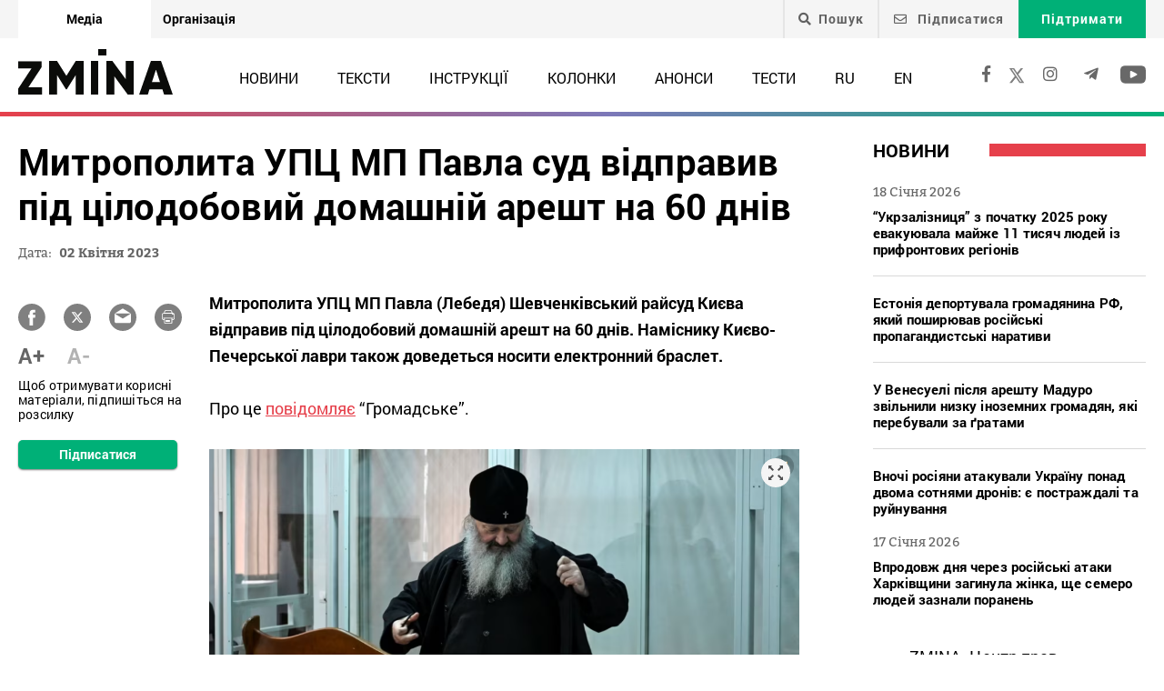

--- FILE ---
content_type: text/html; charset=UTF-8
request_url: https://zmina.info/news/mytropolyta-upcz-mp-pavla-sud-vidpravyv-pid-czilodobovyj-domashnij-aresht-na-60-dniv/
body_size: 22536
content:
<!doctype html>
<html dir="ltr" lang="uk" prefix="og: https://ogp.me/ns#">
<head>
    <meta charset="UTF-8" />
    
    
		<!-- All in One SEO 4.7.1.1 - aioseo.com -->
		<title>Митрополита УПЦ МП Павла суд відправив під цілодобовий домашній арешт на 60 днів ➜ ZMINA</title>
		<meta name="description" content="Митрополита УПЦ МП Павла суд відправив під цілодобовий домашній арешт на 60 днів Спершу у суді оголосили перерву, адже хотіли перенести засідання на 3 квітня, оскільки митрополит скаржився на погіршення самопочуття. Але зрештою суд погодив примусовий привід Лебедя на засідання.: Онлайн видання ZMINA ✍" />
		<meta name="robots" content="max-image-preview:large" />
		<meta name="keywords" content="виправдовування російської агресії,війна з росією,домашній арешт,електронний браслет,московський патріархат,розпалювання ворожнечі,упц мп,церква,новини" />
		<link rel="canonical" href="https://zmina.info/news/mytropolyta-upcz-mp-pavla-sud-vidpravyv-pid-czilodobovyj-domashnij-aresht-na-60-dniv/" />
		<meta name="generator" content="All in One SEO (AIOSEO) 4.7.1.1" />
		<meta property="og:locale" content="uk_UA" />
		<meta property="og:site_name" content="ZMINA" />
		<meta property="og:type" content="article" />
		<meta property="og:title" content="Митрополита УПЦ МП Павла суд відправив під цілодобовий домашній арешт на 60 днів ➜ ZMINA" />
		<meta property="og:description" content="Митрополита УПЦ МП Павла суд відправив під цілодобовий домашній арешт на 60 днів Спершу у суді оголосили перерву, адже хотіли перенести засідання на 3 квітня, оскільки митрополит скаржився на погіршення самопочуття. Але зрештою суд погодив примусовий привід Лебедя на засідання.: Онлайн видання ZMINA ✍" />
		<meta property="og:url" content="https://zmina.info/news/mytropolyta-upcz-mp-pavla-sud-vidpravyv-pid-czilodobovyj-domashnij-aresht-na-60-dniv/" />
		<meta property="og:image" content="https://zmina.info/wp-content/uploads/2023/04/mytropolyt-pavlo-v-sudi.png" />
		<meta property="og:image:secure_url" content="https://zmina.info/wp-content/uploads/2023/04/mytropolyt-pavlo-v-sudi.png" />
		<meta property="og:image:width" content="1225" />
		<meta property="og:image:height" content="696" />
		<meta property="article:published_time" content="2023-04-02T07:26:39+00:00" />
		<meta property="article:modified_time" content="2023-04-02T07:32:40+00:00" />
		<meta property="article:publisher" content="https://www.facebook.com/zmina.ua?locale=uk_UA" />
		<meta name="twitter:card" content="summary_large_image" />
		<meta name="twitter:site" content="@zminaUA" />
		<meta name="twitter:title" content="Митрополита УПЦ МП Павла суд відправив під цілодобовий домашній арешт на 60 днів ➜ ZMINA" />
		<meta name="twitter:description" content="Митрополита УПЦ МП Павла суд відправив під цілодобовий домашній арешт на 60 днів Спершу у суді оголосили перерву, адже хотіли перенести засідання на 3 квітня, оскільки митрополит скаржився на погіршення самопочуття. Але зрештою суд погодив примусовий привід Лебедя на засідання.: Онлайн видання ZMINA ✍" />
		<meta name="twitter:image" content="https://zmina.info/wp-content/uploads/2023/04/mytropolyt-pavlo-v-sudi.png" />
		<meta name="google" content="nositelinkssearchbox" />
		<script type="application/ld+json" class="aioseo-schema">
			{"@context":"https:\/\/schema.org","@graph":[{"@type":"Article","@id":"https:\/\/zmina.info\/news\/mytropolyta-upcz-mp-pavla-sud-vidpravyv-pid-czilodobovyj-domashnij-aresht-na-60-dniv\/#article","name":"\u041c\u0438\u0442\u0440\u043e\u043f\u043e\u043b\u0438\u0442\u0430 \u0423\u041f\u0426 \u041c\u041f \u041f\u0430\u0432\u043b\u0430 \u0441\u0443\u0434 \u0432\u0456\u0434\u043f\u0440\u0430\u0432\u0438\u0432 \u043f\u0456\u0434 \u0446\u0456\u043b\u043e\u0434\u043e\u0431\u043e\u0432\u0438\u0439 \u0434\u043e\u043c\u0430\u0448\u043d\u0456\u0439 \u0430\u0440\u0435\u0448\u0442 \u043d\u0430 60 \u0434\u043d\u0456\u0432 \u279c ZMINA","headline":"\u041c\u0438\u0442\u0440\u043e\u043f\u043e\u043b\u0438\u0442\u0430 \u0423\u041f\u0426 \u041c\u041f \u041f\u0430\u0432\u043b\u0430 \u0441\u0443\u0434 \u0432\u0456\u0434\u043f\u0440\u0430\u0432\u0438\u0432 \u043f\u0456\u0434 \u0446\u0456\u043b\u043e\u0434\u043e\u0431\u043e\u0432\u0438\u0439 \u0434\u043e\u043c\u0430\u0448\u043d\u0456\u0439 \u0430\u0440\u0435\u0448\u0442 \u043d\u0430 60 \u0434\u043d\u0456\u0432","author":{"@id":"https:\/\/zmina.info\/author\/linazuban\/#author"},"publisher":{"@id":"https:\/\/zmina.info\/#organization"},"image":{"@type":"ImageObject","url":"https:\/\/zmina.info\/wp-content\/uploads\/2023\/04\/mytropolyt-pavlo-v-sudi.png","width":1225,"height":696},"datePublished":"2023-04-02T10:26:39+03:00","dateModified":"2023-04-02T10:32:40+03:00","inLanguage":"uk","mainEntityOfPage":{"@id":"https:\/\/zmina.info\/news\/mytropolyta-upcz-mp-pavla-sud-vidpravyv-pid-czilodobovyj-domashnij-aresht-na-60-dniv\/#webpage"},"isPartOf":{"@id":"https:\/\/zmina.info\/news\/mytropolyta-upcz-mp-pavla-sud-vidpravyv-pid-czilodobovyj-domashnij-aresht-na-60-dniv\/#webpage"},"articleSection":"\u041d\u043e\u0432\u0438\u043d\u0438, \u0432\u0438\u043f\u0440\u0430\u0432\u0434\u043e\u0432\u0443\u0432\u0430\u043d\u043d\u044f \u0440\u043e\u0441\u0456\u0439\u0441\u044c\u043a\u043e\u0457 \u0430\u0433\u0440\u0435\u0441\u0456\u0457, \u0432\u0456\u0439\u043d\u0430 \u0437 \u0420\u043e\u0441\u0456\u0454\u044e, \u0434\u043e\u043c\u0430\u0448\u043d\u0456\u0439 \u0430\u0440\u0435\u0448\u0442, \u0435\u043b\u0435\u043a\u0442\u0440\u043e\u043d\u043d\u0438\u0439 \u0431\u0440\u0430\u0441\u043b\u0435\u0442, \u041c\u043e\u0441\u043a\u043e\u0432\u0441\u044c\u043a\u0438\u0439 \u043f\u0430\u0442\u0440\u0456\u0430\u0440\u0445\u0430\u0442, \u0440\u043e\u0437\u043f\u0430\u043b\u044e\u0432\u0430\u043d\u043d\u044f \u0432\u043e\u0440\u043e\u0436\u043d\u0435\u0447\u0456, \u0423\u041f\u0426 \u041c\u041f, \u0446\u0435\u0440\u043a\u0432\u0430, UA"},{"@type":"BreadcrumbList","@id":"https:\/\/zmina.info\/news\/mytropolyta-upcz-mp-pavla-sud-vidpravyv-pid-czilodobovyj-domashnij-aresht-na-60-dniv\/#breadcrumblist","itemListElement":[{"@type":"ListItem","@id":"https:\/\/zmina.info\/#listItem","position":1,"name":"\u0413\u043e\u043b\u043e\u0432\u043d\u0430","item":"https:\/\/zmina.info\/","nextItem":"https:\/\/zmina.info\/news\/#listItem"},{"@type":"ListItem","@id":"https:\/\/zmina.info\/news\/#listItem","position":2,"name":"\u041d\u043e\u0432\u0438\u043d\u0438","item":"https:\/\/zmina.info\/news\/","nextItem":"https:\/\/zmina.info\/news\/mytropolyta-upcz-mp-pavla-sud-vidpravyv-pid-czilodobovyj-domashnij-aresht-na-60-dniv\/#listItem","previousItem":"https:\/\/zmina.info\/#listItem"},{"@type":"ListItem","@id":"https:\/\/zmina.info\/news\/mytropolyta-upcz-mp-pavla-sud-vidpravyv-pid-czilodobovyj-domashnij-aresht-na-60-dniv\/#listItem","position":3,"name":"\u041c\u0438\u0442\u0440\u043e\u043f\u043e\u043b\u0438\u0442\u0430 \u0423\u041f\u0426 \u041c\u041f \u041f\u0430\u0432\u043b\u0430 \u0441\u0443\u0434 \u0432\u0456\u0434\u043f\u0440\u0430\u0432\u0438\u0432 \u043f\u0456\u0434 \u0446\u0456\u043b\u043e\u0434\u043e\u0431\u043e\u0432\u0438\u0439 \u0434\u043e\u043c\u0430\u0448\u043d\u0456\u0439 \u0430\u0440\u0435\u0448\u0442 \u043d\u0430 60 \u0434\u043d\u0456\u0432","previousItem":"https:\/\/zmina.info\/news\/#listItem"}]},{"@type":"Organization","@id":"https:\/\/zmina.info\/#organization","name":"ZMINA","url":"https:\/\/zmina.info\/","sameAs":["https:\/\/www.instagram.com\/zmina_ua\/"]},{"@type":"Person","@id":"https:\/\/zmina.info\/author\/linazuban\/#author","url":"https:\/\/zmina.info\/author\/linazuban\/","name":"Lina","image":{"@type":"ImageObject","@id":"https:\/\/zmina.info\/news\/mytropolyta-upcz-mp-pavla-sud-vidpravyv-pid-czilodobovyj-domashnij-aresht-na-60-dniv\/#authorImage","url":"https:\/\/secure.gravatar.com\/avatar\/3f2e27accdaf16292b8b130567490a5b?s=96&d=mm&r=g","width":96,"height":96,"caption":"Lina"}},{"@type":"WebPage","@id":"https:\/\/zmina.info\/news\/mytropolyta-upcz-mp-pavla-sud-vidpravyv-pid-czilodobovyj-domashnij-aresht-na-60-dniv\/#webpage","url":"https:\/\/zmina.info\/news\/mytropolyta-upcz-mp-pavla-sud-vidpravyv-pid-czilodobovyj-domashnij-aresht-na-60-dniv\/","name":"\u041c\u0438\u0442\u0440\u043e\u043f\u043e\u043b\u0438\u0442\u0430 \u0423\u041f\u0426 \u041c\u041f \u041f\u0430\u0432\u043b\u0430 \u0441\u0443\u0434 \u0432\u0456\u0434\u043f\u0440\u0430\u0432\u0438\u0432 \u043f\u0456\u0434 \u0446\u0456\u043b\u043e\u0434\u043e\u0431\u043e\u0432\u0438\u0439 \u0434\u043e\u043c\u0430\u0448\u043d\u0456\u0439 \u0430\u0440\u0435\u0448\u0442 \u043d\u0430 60 \u0434\u043d\u0456\u0432 \u279c ZMINA","description":"\u041c\u0438\u0442\u0440\u043e\u043f\u043e\u043b\u0438\u0442\u0430 \u0423\u041f\u0426 \u041c\u041f \u041f\u0430\u0432\u043b\u0430 \u0441\u0443\u0434 \u0432\u0456\u0434\u043f\u0440\u0430\u0432\u0438\u0432 \u043f\u0456\u0434 \u0446\u0456\u043b\u043e\u0434\u043e\u0431\u043e\u0432\u0438\u0439 \u0434\u043e\u043c\u0430\u0448\u043d\u0456\u0439 \u0430\u0440\u0435\u0448\u0442 \u043d\u0430 60 \u0434\u043d\u0456\u0432 \u0421\u043f\u0435\u0440\u0448\u0443 \u0443 \u0441\u0443\u0434\u0456 \u043e\u0433\u043e\u043b\u043e\u0441\u0438\u043b\u0438 \u043f\u0435\u0440\u0435\u0440\u0432\u0443, \u0430\u0434\u0436\u0435 \u0445\u043e\u0442\u0456\u043b\u0438 \u043f\u0435\u0440\u0435\u043d\u0435\u0441\u0442\u0438 \u0437\u0430\u0441\u0456\u0434\u0430\u043d\u043d\u044f \u043d\u0430 3 \u043a\u0432\u0456\u0442\u043d\u044f, \u043e\u0441\u043a\u0456\u043b\u044c\u043a\u0438 \u043c\u0438\u0442\u0440\u043e\u043f\u043e\u043b\u0438\u0442 \u0441\u043a\u0430\u0440\u0436\u0438\u0432\u0441\u044f \u043d\u0430 \u043f\u043e\u0433\u0456\u0440\u0448\u0435\u043d\u043d\u044f \u0441\u0430\u043c\u043e\u043f\u043e\u0447\u0443\u0442\u0442\u044f. \u0410\u043b\u0435 \u0437\u0440\u0435\u0448\u0442\u043e\u044e \u0441\u0443\u0434 \u043f\u043e\u0433\u043e\u0434\u0438\u0432 \u043f\u0440\u0438\u043c\u0443\u0441\u043e\u0432\u0438\u0439 \u043f\u0440\u0438\u0432\u0456\u0434 \u041b\u0435\u0431\u0435\u0434\u044f \u043d\u0430 \u0437\u0430\u0441\u0456\u0434\u0430\u043d\u043d\u044f.: \u041e\u043d\u043b\u0430\u0439\u043d \u0432\u0438\u0434\u0430\u043d\u043d\u044f ZMINA \u270d","inLanguage":"uk","isPartOf":{"@id":"https:\/\/zmina.info\/#website"},"breadcrumb":{"@id":"https:\/\/zmina.info\/news\/mytropolyta-upcz-mp-pavla-sud-vidpravyv-pid-czilodobovyj-domashnij-aresht-na-60-dniv\/#breadcrumblist"},"author":{"@id":"https:\/\/zmina.info\/author\/linazuban\/#author"},"creator":{"@id":"https:\/\/zmina.info\/author\/linazuban\/#author"},"image":{"@type":"ImageObject","url":"https:\/\/zmina.info\/wp-content\/uploads\/2023\/04\/mytropolyt-pavlo-v-sudi.png","@id":"https:\/\/zmina.info\/news\/mytropolyta-upcz-mp-pavla-sud-vidpravyv-pid-czilodobovyj-domashnij-aresht-na-60-dniv\/#mainImage","width":1225,"height":696},"primaryImageOfPage":{"@id":"https:\/\/zmina.info\/news\/mytropolyta-upcz-mp-pavla-sud-vidpravyv-pid-czilodobovyj-domashnij-aresht-na-60-dniv\/#mainImage"},"datePublished":"2023-04-02T10:26:39+03:00","dateModified":"2023-04-02T10:32:40+03:00"},{"@type":"WebSite","@id":"https:\/\/zmina.info\/#website","url":"https:\/\/zmina.info\/","name":"ZMINA","inLanguage":"uk","publisher":{"@id":"https:\/\/zmina.info\/#organization"}}]}
		</script>
		<!-- All in One SEO -->

<style id='classic-theme-styles-inline-css' type='text/css'>
/*! This file is auto-generated */
.wp-block-button__link{color:#fff;background-color:#32373c;border-radius:9999px;box-shadow:none;text-decoration:none;padding:calc(.667em + 2px) calc(1.333em + 2px);font-size:1.125em}.wp-block-file__button{background:#32373c;color:#fff;text-decoration:none}
</style>
<style id='global-styles-inline-css' type='text/css'>
:root{--wp--preset--aspect-ratio--square: 1;--wp--preset--aspect-ratio--4-3: 4/3;--wp--preset--aspect-ratio--3-4: 3/4;--wp--preset--aspect-ratio--3-2: 3/2;--wp--preset--aspect-ratio--2-3: 2/3;--wp--preset--aspect-ratio--16-9: 16/9;--wp--preset--aspect-ratio--9-16: 9/16;--wp--preset--color--black: #000000;--wp--preset--color--cyan-bluish-gray: #abb8c3;--wp--preset--color--white: #ffffff;--wp--preset--color--pale-pink: #f78da7;--wp--preset--color--vivid-red: #cf2e2e;--wp--preset--color--luminous-vivid-orange: #ff6900;--wp--preset--color--luminous-vivid-amber: #fcb900;--wp--preset--color--light-green-cyan: #7bdcb5;--wp--preset--color--vivid-green-cyan: #00d084;--wp--preset--color--pale-cyan-blue: #8ed1fc;--wp--preset--color--vivid-cyan-blue: #0693e3;--wp--preset--color--vivid-purple: #9b51e0;--wp--preset--gradient--vivid-cyan-blue-to-vivid-purple: linear-gradient(135deg,rgba(6,147,227,1) 0%,rgb(155,81,224) 100%);--wp--preset--gradient--light-green-cyan-to-vivid-green-cyan: linear-gradient(135deg,rgb(122,220,180) 0%,rgb(0,208,130) 100%);--wp--preset--gradient--luminous-vivid-amber-to-luminous-vivid-orange: linear-gradient(135deg,rgba(252,185,0,1) 0%,rgba(255,105,0,1) 100%);--wp--preset--gradient--luminous-vivid-orange-to-vivid-red: linear-gradient(135deg,rgba(255,105,0,1) 0%,rgb(207,46,46) 100%);--wp--preset--gradient--very-light-gray-to-cyan-bluish-gray: linear-gradient(135deg,rgb(238,238,238) 0%,rgb(169,184,195) 100%);--wp--preset--gradient--cool-to-warm-spectrum: linear-gradient(135deg,rgb(74,234,220) 0%,rgb(151,120,209) 20%,rgb(207,42,186) 40%,rgb(238,44,130) 60%,rgb(251,105,98) 80%,rgb(254,248,76) 100%);--wp--preset--gradient--blush-light-purple: linear-gradient(135deg,rgb(255,206,236) 0%,rgb(152,150,240) 100%);--wp--preset--gradient--blush-bordeaux: linear-gradient(135deg,rgb(254,205,165) 0%,rgb(254,45,45) 50%,rgb(107,0,62) 100%);--wp--preset--gradient--luminous-dusk: linear-gradient(135deg,rgb(255,203,112) 0%,rgb(199,81,192) 50%,rgb(65,88,208) 100%);--wp--preset--gradient--pale-ocean: linear-gradient(135deg,rgb(255,245,203) 0%,rgb(182,227,212) 50%,rgb(51,167,181) 100%);--wp--preset--gradient--electric-grass: linear-gradient(135deg,rgb(202,248,128) 0%,rgb(113,206,126) 100%);--wp--preset--gradient--midnight: linear-gradient(135deg,rgb(2,3,129) 0%,rgb(40,116,252) 100%);--wp--preset--font-size--small: 13px;--wp--preset--font-size--medium: 20px;--wp--preset--font-size--large: 36px;--wp--preset--font-size--x-large: 42px;--wp--preset--spacing--20: 0.44rem;--wp--preset--spacing--30: 0.67rem;--wp--preset--spacing--40: 1rem;--wp--preset--spacing--50: 1.5rem;--wp--preset--spacing--60: 2.25rem;--wp--preset--spacing--70: 3.38rem;--wp--preset--spacing--80: 5.06rem;--wp--preset--shadow--natural: 6px 6px 9px rgba(0, 0, 0, 0.2);--wp--preset--shadow--deep: 12px 12px 50px rgba(0, 0, 0, 0.4);--wp--preset--shadow--sharp: 6px 6px 0px rgba(0, 0, 0, 0.2);--wp--preset--shadow--outlined: 6px 6px 0px -3px rgba(255, 255, 255, 1), 6px 6px rgba(0, 0, 0, 1);--wp--preset--shadow--crisp: 6px 6px 0px rgba(0, 0, 0, 1);}:where(.is-layout-flex){gap: 0.5em;}:where(.is-layout-grid){gap: 0.5em;}body .is-layout-flex{display: flex;}.is-layout-flex{flex-wrap: wrap;align-items: center;}.is-layout-flex > :is(*, div){margin: 0;}body .is-layout-grid{display: grid;}.is-layout-grid > :is(*, div){margin: 0;}:where(.wp-block-columns.is-layout-flex){gap: 2em;}:where(.wp-block-columns.is-layout-grid){gap: 2em;}:where(.wp-block-post-template.is-layout-flex){gap: 1.25em;}:where(.wp-block-post-template.is-layout-grid){gap: 1.25em;}.has-black-color{color: var(--wp--preset--color--black) !important;}.has-cyan-bluish-gray-color{color: var(--wp--preset--color--cyan-bluish-gray) !important;}.has-white-color{color: var(--wp--preset--color--white) !important;}.has-pale-pink-color{color: var(--wp--preset--color--pale-pink) !important;}.has-vivid-red-color{color: var(--wp--preset--color--vivid-red) !important;}.has-luminous-vivid-orange-color{color: var(--wp--preset--color--luminous-vivid-orange) !important;}.has-luminous-vivid-amber-color{color: var(--wp--preset--color--luminous-vivid-amber) !important;}.has-light-green-cyan-color{color: var(--wp--preset--color--light-green-cyan) !important;}.has-vivid-green-cyan-color{color: var(--wp--preset--color--vivid-green-cyan) !important;}.has-pale-cyan-blue-color{color: var(--wp--preset--color--pale-cyan-blue) !important;}.has-vivid-cyan-blue-color{color: var(--wp--preset--color--vivid-cyan-blue) !important;}.has-vivid-purple-color{color: var(--wp--preset--color--vivid-purple) !important;}.has-black-background-color{background-color: var(--wp--preset--color--black) !important;}.has-cyan-bluish-gray-background-color{background-color: var(--wp--preset--color--cyan-bluish-gray) !important;}.has-white-background-color{background-color: var(--wp--preset--color--white) !important;}.has-pale-pink-background-color{background-color: var(--wp--preset--color--pale-pink) !important;}.has-vivid-red-background-color{background-color: var(--wp--preset--color--vivid-red) !important;}.has-luminous-vivid-orange-background-color{background-color: var(--wp--preset--color--luminous-vivid-orange) !important;}.has-luminous-vivid-amber-background-color{background-color: var(--wp--preset--color--luminous-vivid-amber) !important;}.has-light-green-cyan-background-color{background-color: var(--wp--preset--color--light-green-cyan) !important;}.has-vivid-green-cyan-background-color{background-color: var(--wp--preset--color--vivid-green-cyan) !important;}.has-pale-cyan-blue-background-color{background-color: var(--wp--preset--color--pale-cyan-blue) !important;}.has-vivid-cyan-blue-background-color{background-color: var(--wp--preset--color--vivid-cyan-blue) !important;}.has-vivid-purple-background-color{background-color: var(--wp--preset--color--vivid-purple) !important;}.has-black-border-color{border-color: var(--wp--preset--color--black) !important;}.has-cyan-bluish-gray-border-color{border-color: var(--wp--preset--color--cyan-bluish-gray) !important;}.has-white-border-color{border-color: var(--wp--preset--color--white) !important;}.has-pale-pink-border-color{border-color: var(--wp--preset--color--pale-pink) !important;}.has-vivid-red-border-color{border-color: var(--wp--preset--color--vivid-red) !important;}.has-luminous-vivid-orange-border-color{border-color: var(--wp--preset--color--luminous-vivid-orange) !important;}.has-luminous-vivid-amber-border-color{border-color: var(--wp--preset--color--luminous-vivid-amber) !important;}.has-light-green-cyan-border-color{border-color: var(--wp--preset--color--light-green-cyan) !important;}.has-vivid-green-cyan-border-color{border-color: var(--wp--preset--color--vivid-green-cyan) !important;}.has-pale-cyan-blue-border-color{border-color: var(--wp--preset--color--pale-cyan-blue) !important;}.has-vivid-cyan-blue-border-color{border-color: var(--wp--preset--color--vivid-cyan-blue) !important;}.has-vivid-purple-border-color{border-color: var(--wp--preset--color--vivid-purple) !important;}.has-vivid-cyan-blue-to-vivid-purple-gradient-background{background: var(--wp--preset--gradient--vivid-cyan-blue-to-vivid-purple) !important;}.has-light-green-cyan-to-vivid-green-cyan-gradient-background{background: var(--wp--preset--gradient--light-green-cyan-to-vivid-green-cyan) !important;}.has-luminous-vivid-amber-to-luminous-vivid-orange-gradient-background{background: var(--wp--preset--gradient--luminous-vivid-amber-to-luminous-vivid-orange) !important;}.has-luminous-vivid-orange-to-vivid-red-gradient-background{background: var(--wp--preset--gradient--luminous-vivid-orange-to-vivid-red) !important;}.has-very-light-gray-to-cyan-bluish-gray-gradient-background{background: var(--wp--preset--gradient--very-light-gray-to-cyan-bluish-gray) !important;}.has-cool-to-warm-spectrum-gradient-background{background: var(--wp--preset--gradient--cool-to-warm-spectrum) !important;}.has-blush-light-purple-gradient-background{background: var(--wp--preset--gradient--blush-light-purple) !important;}.has-blush-bordeaux-gradient-background{background: var(--wp--preset--gradient--blush-bordeaux) !important;}.has-luminous-dusk-gradient-background{background: var(--wp--preset--gradient--luminous-dusk) !important;}.has-pale-ocean-gradient-background{background: var(--wp--preset--gradient--pale-ocean) !important;}.has-electric-grass-gradient-background{background: var(--wp--preset--gradient--electric-grass) !important;}.has-midnight-gradient-background{background: var(--wp--preset--gradient--midnight) !important;}.has-small-font-size{font-size: var(--wp--preset--font-size--small) !important;}.has-medium-font-size{font-size: var(--wp--preset--font-size--medium) !important;}.has-large-font-size{font-size: var(--wp--preset--font-size--large) !important;}.has-x-large-font-size{font-size: var(--wp--preset--font-size--x-large) !important;}
:where(.wp-block-post-template.is-layout-flex){gap: 1.25em;}:where(.wp-block-post-template.is-layout-grid){gap: 1.25em;}
:where(.wp-block-columns.is-layout-flex){gap: 2em;}:where(.wp-block-columns.is-layout-grid){gap: 2em;}
:root :where(.wp-block-pullquote){font-size: 1.5em;line-height: 1.6;}
</style>
<link rel='stylesheet' id='contact-form-7-css' href='https://zmina.info/wp-content/plugins/contact-form-7/includes/css/styles.css?ver=5.9.8' type='text/css' media='all' />
<link rel='stylesheet' id='dashicons-css' href='https://zmina.info/wp-includes/css/dashicons.min.css?ver=6.6.2' type='text/css' media='all' />
<link rel='stylesheet' id='post-views-counter-frontend-css' href='https://zmina.info/wp-content/plugins/post-views-counter/css/frontend.min.css?ver=1.4.7' type='text/css' media='all' />
<link rel='stylesheet' id='quiz-maker-css' href='https://zmina.info/wp-content/plugins/quiz-maker/public/css/quiz-maker-public.css?ver=21.7.1' type='text/css' media='all' />
<link rel='stylesheet' id='main-css' href='https://zmina.info/wp-content/themes/humanrights/assets/css/main.min.css?ver=5.5.4' type='text/css' media='all' />
<style id='main-inline-css' type='text/css'>
.wpcf7-response-output{display: none !important;}
div.wpcf7 .ajax-loader {display: none !important;}.select_ca #my_month {float: none;}
</style>
<script type="text/javascript" src="https://zmina.info/wp-includes/js/jquery/jquery.min.js?ver=3.7.1" id="jquery-core-js"></script>
<script type="text/javascript" src="https://zmina.info/wp-includes/js/jquery/jquery-migrate.min.js?ver=3.4.1" id="jquery-migrate-js"></script>
<script type="text/javascript" id="donate_script-js-extra">
/* <![CDATA[ */
var donate_ajax = {"url":"https:\/\/zmina.info\/wp-admin\/admin-ajax.php","nonce":"60dd8032e3"};
var donate_ajax1 = {"url":"https:\/\/zmina.info\/wp-admin\/admin-ajax.php","nonce":"662dd3c39f"};
/* ]]> */
</script>
<script type="text/javascript" src="https://zmina.info/wp-content/plugins/donate/script.js?ver=6.6.2" id="donate_script-js"></script>
<script type="text/javascript" id="post-views-counter-frontend-js-before">
/* <![CDATA[ */
var pvcArgsFrontend = {"mode":"js","postID":264730,"requestURL":"https:\/\/zmina.info\/wp-admin\/admin-ajax.php","nonce":"1038da8c17","dataStorage":"cookies","multisite":1,"path":"\/","domain":""};
/* ]]> */
</script>
<script type="text/javascript" src="https://zmina.info/wp-content/plugins/post-views-counter/js/frontend.min.js?ver=1.4.7" id="post-views-counter-frontend-js"></script>
<link rel="https://api.w.org/" href="https://zmina.info/wp-json/" /><link rel="alternate" title="JSON" type="application/json" href="https://zmina.info/wp-json/wp/v2/posts/264730" /><link rel="EditURI" type="application/rsd+xml" title="RSD" href="https://zmina.info/xmlrpc.php?rsd" />

<link rel='shortlink' href='https://zmina.info/?p=264730' />
<link rel="alternate" title="oEmbed (JSON)" type="application/json+oembed" href="https://zmina.info/wp-json/oembed/1.0/embed?url=https%3A%2F%2Fzmina.info%2Fnews%2Fmytropolyta-upcz-mp-pavla-sud-vidpravyv-pid-czilodobovyj-domashnij-aresht-na-60-dniv%2F" />
<link rel="alternate" title="oEmbed (XML)" type="text/xml+oembed" href="https://zmina.info/wp-json/oembed/1.0/embed?url=https%3A%2F%2Fzmina.info%2Fnews%2Fmytropolyta-upcz-mp-pavla-sud-vidpravyv-pid-czilodobovyj-domashnij-aresht-na-60-dniv%2F&#038;format=xml" />
    <script type="text/javascript">
        var ajaxurl = 'https://zmina.info/wp-admin/admin-ajax.php';
    </script>
    <script type="application/ld+json" >
            {
              "@context":"https://schema.org/",
              "@type":"Organization",
              "@id":"https://zmina.info#Organization",
              "name":"ZMINA | Медіа ресурс Центру прав людини",
              "url":"https://zmina.ua",
              "sameAs":
              [
                "https://www.facebook.com/zmina.ua",
                "https://twitter.com/zminaUA",
"https://www.instagram.com/zmina_ua",
"https://www.youtube.com/user/CHRinform",
"https://t.me/zmina_ua"
              ],
              "logo":"https://zmina.info/wp-content/uploads/2023/07/logo2.png",
              "contactPoint":[
                {
                  "@type":"ContactPoint",
                  "contactType":"customer service",
                  "telephone":"+38(044) 272-42-52"
                },
                {
                  "@type":"ContactPoint",
                  "contactType":"customer service",
                  "telephone":"+38(067) 502-08-01"
                }
              ],
              "description":"Свіжі новини кожного дня - онлайн-медіа ZMINA ❤ Розслідування, репортажі, новини у сфері прав людини ✅",
              "address":
              {
                "@type": "PostalAddress",
                "addressLocality": "Київ, Украина",
                "postalCode": "01034",
                "streetAddress": "вул. Ярославів Вал 33Б, 3 поверх"
              },
              "image":"https://zmina.info/wp-content/uploads/2023/07/logo2.png"
            }
        </script>    <meta http-equiv="X-UA-Compatible" content="IE=edge">
    <meta name="viewport" content="width=device-width, initial-scale=1, maximum-scale=1">
    <link rel="apple-touch-icon" sizes="57x57" href="https://zmina.info/wp-content/themes/humanrights/apple-icon-57x57.png">
            <link rel="apple-touch-icon" sizes="60x60" href="https://zmina.info/wp-content/themes/humanrights/assets/favicon/apple-icon-60x60.png">
            <link rel="apple-touch-icon" sizes="72x72" href="https://zmina.info/wp-content/themes/humanrights/assets/favicon/apple-icon-72x72.png">
            <link rel="apple-touch-icon" sizes="76x76" href="https://zmina.info/wp-content/themes/humanrights/assets/favicon/apple-icon-76x76.png">
            <link rel="apple-touch-icon" sizes="114x114" href="https://zmina.info/wp-content/themes/humanrights/assets/favicon/apple-icon-114x114.png">
            <link rel="apple-touch-icon" sizes="120x120" href="https://zmina.info/wp-content/themes/humanrights/assets/favicon/apple-icon-120x120.png">
            <link rel="apple-touch-icon" sizes="144x144" href="https://zmina.info/wp-content/themes/humanrights/assets/favicon/apple-icon-144x144.png">
            <link rel="apple-touch-icon" sizes="152x152" href="https://zmina.info/wp-content/themes/humanrights/assets/favicon/apple-icon-152x152.png">
            <link rel="apple-touch-icon" sizes="180x180" href="https://zmina.info/wp-content/themes/humanrights/assets/favicon/apple-icon-180x180.png">
            <link rel="icon" type="image/png" sizes="192x192"  href="https://zmina.info/wp-content/themes/humanrights/assets/favicon/android-icon-192x192.png">
            <link rel="icon" type="image/png" sizes="32x32" href="https://zmina.info/wp-content/themes/humanrights/assets/favicon/favicon-32x32.png">
            <link rel="icon" type="image/png" sizes="96x96" href="https://zmina.info/wp-content/themes/humanrights/assets/favicon/favicon-96x96.png">
            <link rel="icon" type="image/png" sizes="16x16" href="https://zmina.info/wp-content/themes/humanrights/assets/favicon/favicon-16x16.png">
            <link rel="manifest" href="https://zmina.info/wp-content/themes/humanrights/assets/favicon/manifest.json">
            <meta name="msapplication-TileColor" content="#ffffff">
            <meta name="msapplication-TileImage" content="https://zmina.info/wp-content/themes/humanrights/assets/favicon/ms-icon-144x144.png">
            <meta name="theme-color" content="#ffffff">   
        
    <script>
        (function(i,s,o,g,r,a,m){i['GoogleAnalyticsObject']=r;i[r]=i[r]||function(){
            (i[r].q=i[r].q||[]).push(arguments)},i[r].l=1*new Date();a=s.createElement(o),
            m=s.getElementsByTagName(o)[0];a.async=1;a.src=g;m.parentNode.insertBefore(a,m)
        })(window,document,'script','//www.google-analytics.com/analytics.js','ga');

        ga('create', 'UA-57945481-1', 'auto');
        ga('send', 'pageview');

    </script>

    <!-- Facebook Pixel Code -->
    <script>
        !function(f,b,e,v,n,t,s)
        {if(f.fbq)return;n=f.fbq=function(){n.callMethod?
            n.callMethod.apply(n,arguments):n.queue.push(arguments)};
            if(!f._fbq)f._fbq=n;n.push=n;n.loaded=!0;n.version='2.0';
            n.queue=[];t=b.createElement(e);t.async=!0;
            t.src=v;s=b.getElementsByTagName(e)[0];
            s.parentNode.insertBefore(t,s)}(window, document,'script',
            'https://connect.facebook.net/en_US/fbevents.js');
        fbq('init', '1969331176675175');
        fbq('track', 'PageView');
    </script>
    <noscript>
        <img height="1" width="1" style="display:none" src="https://www.facebook.com/tr?id=1969331176675175&ev=PageView&noscript=1"/>
    </noscript>
    <!-- End Facebook Pixel Code -->
        
  </head>

<body class="post-template-default single single-post postid-264730 single-format-standard">
<div class="page_wrapper">
<header class="header">
    <div style="display: none" class="breadcrumbs" itemscope itemtype="http://schema.org/BreadcrumbList"><span itemprop="itemListElement" itemscope itemtype="http://schema.org/ListItem"><a class="breadcrumbs__link" href="https://zmina.info/" itemprop="item"><span itemprop="name">Головна</span></a><meta itemprop="position" content="1" /></span><span class="breadcrumbs__separator"> › </span><span itemprop="itemListElement" itemscope itemtype="http://schema.org/ListItem"><a class="breadcrumbs__link" href="https://zmina.info/news/" itemprop="item"><span itemprop="name">Новини</span></a><meta itemprop="position" content="2" /></span><span class="breadcrumbs__separator"> › </span><span class="breadcrumbs__current">Митрополита УПЦ МП Павла суд відправив під цілодобовий домашній арешт на 60 днів</span></div><!-- .breadcrumbs -->
    <!-- DESCTOP MENU -->
<div class="desctop_menu">
    <div class="top_line">
        <div class="container">
            <div class="flex_row">

                <div id="menu-verhnye-menyu-ua" class="nav-menu desktop page_switchers"><a href="/"  class="active menu-item menu-item-type-custom menu-item-object-custom menu-item-9">Медіа</a><a href="https://zmina.ua"  class="menu-item menu-item-type-custom menu-item-object-custom menu-item-10">Організація</a></div>
                <div class="functions">

                                        <div class="nav_search_wrapper">
                        <a href="javascript:void(0)" class="search"><i class="fa fa-search"></i>Пошук</a>
                        <form method="get" action="https://zmina.info/">
                            <button type="submit"><i class="fa fa-search"></i></button>
                            <input type="text" name="s" placeholder="Шукаєте щось конкретне?">
                        </form>
                    </div>

                                            <a href="#subscribe_pop_form" class="subscribe open-pop-link">
                            <i class="far fa-envelope"></i>
                            Підписатися                        </a>
                                                                <a href="https://zmina.info/donate/" class="donate">Підтримати</a>
                                    </div>
            </div>
        </div>
    </div>
    <div class="nav_line">
        <div class="container">
            <div class="flex_row">
                <a href="https://zmina.info" class="logo">
                    <img src="https://zmina.info/wp-content/themes/humanrights/assets/img/logo2.svg" alt="ZMINA" title="ZMINA">
                </a>
                <nav class="nav"><ul id="menu-golovne-menyu-ua" class="nav-menu desktop"><li id="menu-item-21" class="menu-item menu-item-type-taxonomy menu-item-object-category current-post-ancestor current-menu-parent current-post-parent menu-item-21"><a href="https://zmina.info/news/">Новини</a></li>
<li id="menu-item-22" class="menu-item menu-item-type-taxonomy menu-item-object-category menu-item-22"><a href="https://zmina.info/articles/">Тексти</a></li>
<li id="menu-item-23" class="menu-item menu-item-type-taxonomy menu-item-object-category menu-item-23"><a href="https://zmina.info/instructions/">Інструкції</a></li>
<li id="menu-item-24" class="menu-item menu-item-type-taxonomy menu-item-object-category menu-item-24"><a href="https://zmina.info/columns/">Колонки</a></li>
<li id="menu-item-25" class="menu-item menu-item-type-taxonomy menu-item-object-category menu-item-25"><a href="https://zmina.info/announcements/">Анонси</a></li>
<li id="menu-item-149131" class="menu-item menu-item-type-post_type_archive menu-item-object-tests menu-item-149131"><a href="https://zmina.info/tests/">Тести</a></li>
<li id="menu-item-165543-ru" class="lang-item lang-item-5 lang-item-ru no-translation lang-item-first menu-item menu-item-type-custom menu-item-object-custom menu-item-165543-ru"><a href="https://zmina.info/ru/" hreflang="ru-RU" lang="ru-RU">RU</a></li>
<li id="menu-item-165543-en" class="lang-item lang-item-10 lang-item-en no-translation menu-item menu-item-type-custom menu-item-object-custom menu-item-165543-en"><a href="https://zmina.info/en/" hreflang="en-GB" lang="en-GB">EN</a></li>
</ul></nav>                <div class="soc_links">
                                                                <a rel="nofollow" href="https://www.facebook.com/zmina.ua" target="_blank">
                            <i class="fab fa-facebook-f"></i>
                        </a>
                    
                                                                                    <a href="https://twitter.com/zminaUA" target="_blank">
                            <i class="fa-x"></i>
                        </a>
                    
                                                                <a rel="nofollow" href="https://www.instagram.com/zmina_ua/" target="_blank">
                            <i class="fab fa-instagram"></i>
                        </a>
                    
                                                                <a rel="nofollow" href="https://t.me/zmina_ua" target="_blank">
                            <i class="fab fa-telegram-plane"></i>
                        </a>
                    
                                                                <a rel="nofollow" href="https://www.youtube.com/user/CHRinform" target="_blank">
                            <svg
                                    fill="#000000"
                                    height="30px"
                                    width="28px"
                                    version="1.1"
                                    id="Layer_1"
                                    xmlns="http://www.w3.org/2000/svg"
                                    xmlns:xlink="http://www.w3.org/1999/xlink"
                                    viewBox="0 0 310 310"
                                    xml:space="preserve"
                            >
                    <g id="XMLID_822_">
                        <path
                                id="XMLID_823_"
                                d="M297.917,64.645c-11.19-13.302-31.85-18.728-71.306-18.728H83.386c-40.359,0-61.369,5.776-72.517,19.938
                   C0,79.663,0,100.008,0,128.166v53.669c0,54.551,12.896,82.248,83.386,82.248h143.226c34.216,0,53.176-4.788,65.442-16.527
                   C304.633,235.518,310,215.863,310,181.835v-53.669C310,98.471,309.159,78.006,297.917,64.645z M199.021,162.41l-65.038,33.991
                   c-1.454,0.76-3.044,1.137-4.632,1.137c-1.798,0-3.592-0.484-5.181-1.446c-2.992-1.813-4.819-5.056-4.819-8.554v-67.764
                   c0-3.492,1.822-6.732,4.808-8.546c2.987-1.814,6.702-1.938,9.801-0.328l65.038,33.772c3.309,1.718,5.387,5.134,5.392,8.861
                   C204.394,157.263,202.325,160.684,199.021,162.41z"
                        />
                    </g>
                  </svg>
                        </a>
                                    </div>
            </div>
        </div>
    </div>
</div>
<!-- DESCTOP MENU -->    
<!-- MOBILE MENU -->
<div class="mobile_menu">
    <div class="top_line flex_row">
        <div class="lang">
                    </div>
        <a href="https://zmina.info" class="logo">
            <img src="https://zmina.info/wp-content/themes/humanrights/assets/img/logo2.svg" alt="ZMINA" title="ZMINA">
        </a>
        <a href="#page_menu" class="hamburger hamburger--emphatic">
                        <span class="hamburger-box">
                            <span class="hamburger-inner"> </span>
                        </span>
        </a>
    </div>
    <div class="mobile_menu-wrap">
        <div class="drop_menu">
        <form method="get" class="search_form" action="https://zmina.info/">
            <input type="text" name="s" value="" placeholder="Пошук">
        </form>

        <nav class="nav"><ul id="menu-golovne-menyu-ua-1" class=""><li class="menu-item menu-item-type-taxonomy menu-item-object-category current-post-ancestor current-menu-parent current-post-parent menu-item-21"><a href="https://zmina.info/news/">Новини</a></li>
<li class="menu-item menu-item-type-taxonomy menu-item-object-category menu-item-22"><a href="https://zmina.info/articles/">Тексти</a></li>
<li class="menu-item menu-item-type-taxonomy menu-item-object-category menu-item-23"><a href="https://zmina.info/instructions/">Інструкції</a></li>
<li class="menu-item menu-item-type-taxonomy menu-item-object-category menu-item-24"><a href="https://zmina.info/columns/">Колонки</a></li>
<li class="menu-item menu-item-type-taxonomy menu-item-object-category menu-item-25"><a href="https://zmina.info/announcements/">Анонси</a></li>
<li class="menu-item menu-item-type-post_type_archive menu-item-object-tests menu-item-149131"><a href="https://zmina.info/tests/">Тести</a></li>
<li class="lang-item lang-item-5 lang-item-ru no-translation lang-item-first menu-item menu-item-type-custom menu-item-object-custom menu-item-165543-ru"><a href="https://zmina.info/ru/" hreflang="ru-RU" lang="ru-RU">RU</a></li>
<li class="lang-item lang-item-10 lang-item-en no-translation menu-item menu-item-type-custom menu-item-object-custom menu-item-165543-en"><a href="https://zmina.info/en/" hreflang="en-GB" lang="en-GB">EN</a></li>
</ul></nav>                

            <div class="spec_articles">
                <h2>Спецтеми:</h2>
                <ul>
                                            <li>
                                                        <a href="https://zmina.info/tag/yevrointgeracziya/">ЄВРОІНТЕГРАЦІЯ</a>
                        </li>
                                            <li>
                                                        <a href="https://zmina.info/tag/mizhnarodni-zlochyny/">ВОЄННІ ЗЛОЧИНИ РОСІЇ В УКРАЇНІ</a>
                        </li>
                                            <li>
                                                        <a href="https://zmina.info/tag/istorija/">ІСТОРІЯ</a>
                        </li>
                                            <li>
                                                        <a href="https://zmina.info/tag/spravi_majdanu/">СПРАВИ МАЙДАНУ</a>
                        </li>
                                            <li>
                                                        <a href="https://zmina.info/tag/tisk_na_aktivistiv/">ТИСК НА АКТИВІСТІВ</a>
                        </li>
                                            <li>
                                                        <a href="https://zmina.info/tag/branci_kremljia_/">В&#8217;ЯЗНІ КРЕМЛЯ</a>
                        </li>
                                    </ul>
            </div>
        
        <!--        <div class="mobile_btn_row mobile_btn_row_menu">-->
        <!--            <a href="#" class="donate">--><!--</a>-->
        <!--        </div>-->
        <div class="soc_links">
                                        <a rel="nofollow" href="https://www.facebook.com/zmina.ua" target="_blank">
                    <i class="fab fa-facebook-f"></i>
                </a>
            
                                                    <a href="https://twitter.com/zminaUA" target="_blank">
                    <i class="fa-x"></i>
                </a>
            
                                        <a rel="nofollow" href="https://www.instagram.com/zmina_ua/" target="_blank">
                    <i class="fab fa-instagram"></i>
                </a>
            
                                        <a rel="nofollow" href="https://t.me/zmina_ua" target="_blank">
                    <i class="fab fa-telegram-plane"></i>
                </a>
            
                                        <a rel="nofollow" href="https://www.youtube.com/user/CHRinform" target="_blank">
                    <svg
                            fill="#000000"
                            height="30px"
                            width="28px"
                            version="1.1"
                            id="Layer_1"
                            xmlns="http://www.w3.org/2000/svg"
                            xmlns:xlink="http://www.w3.org/1999/xlink"
                            viewBox="0 0 310 310"
                            xml:space="preserve"
                    >
                    <g id="XMLID_822_">
                        <path
                                id="XMLID_823_"
                                d="M297.917,64.645c-11.19-13.302-31.85-18.728-71.306-18.728H83.386c-40.359,0-61.369,5.776-72.517,19.938
                   C0,79.663,0,100.008,0,128.166v53.669c0,54.551,12.896,82.248,83.386,82.248h143.226c34.216,0,53.176-4.788,65.442-16.527
                   C304.633,235.518,310,215.863,310,181.835v-53.669C310,98.471,309.159,78.006,297.917,64.645z M199.021,162.41l-65.038,33.991
                   c-1.454,0.76-3.044,1.137-4.632,1.137c-1.798,0-3.592-0.484-5.181-1.446c-2.992-1.813-4.819-5.056-4.819-8.554v-67.764
                   c0-3.492,1.822-6.732,4.808-8.546c2.987-1.814,6.702-1.938,9.801-0.328l65.038,33.772c3.309,1.718,5.387,5.134,5.392,8.861
                   C204.394,157.263,202.325,160.684,199.021,162.41z"
                        />
                    </g>
                  </svg>
                </a>
                    </div>
    </div>
    </div>
</div>
<!-- /MOBILE MENU --></header>
<!-- /HEADER --><section class="article">
    <div class="container flex_row alignTop">
        <article class="article_content">
            <h1>Митрополита УПЦ МП Павла суд відправив під цілодобовий домашній арешт на 60 днів</h1>
            <div class="flex_row ">
                <div class="article_data">
                    <span class="data_key">Дата:</span>
                    <span>02 Квітня 2023</span>
                                                        </div>
            </div>
                                    <div class="article_columns flex_row">
                <div class="article_controls">
    <div class="article_share flex_row">
        <a onclick="social_share('fb')" href="javascript:void(0)">
            <span class="share_facebook"></span>
        </a>
        <a onclick="social_share('tw')" href="javascript:void(0)">
            <span class="share_twitter"></span>
        </a>
        <a href="mailto:?subject=Митрополита УПЦ МП Павла суд відправив під цілодобовий домашній арешт на 60 днів&amp;body=https://zmina.info/news/mytropolyta-upcz-mp-pavla-sud-vidpravyv-pid-czilodobovyj-domashnij-aresht-na-60-dniv/">
            <span class="share_mail"></span>
        </a>
        <a href="javascript:void(0)" onclick="print()">
            <span class="share_print"></span>
        </a>
    </div>
    <a href="#" class="font_plus font_change" id="size-plus" data-function="+">A+</a>
    <a href="#" class="font_minus font_change size-disabled" id="size-minus" data-function="-">A-</a>
    <span class="subscribe_disclimer">Щоб отримувати корисні матеріали, підпишіться на розсилку</span>
    <a href="#subscribe_pop_form" class="subcribe open-pop-link">Підписатися</a>
</div>                <div class="article_text_wrapper">
                    <div class="singlePost__leadText 1"><strong>Митрополита УПЦ МП Павла (Лебедя) Шевченківський райсуд Києва відправив під цілодобовий домашній арешт на 60 днів. Наміснику Києво-Печерської лаври також доведеться носити електронний браслет.</strong></div>
<div> </div>
<div class="singlePost__leadText 1">Про це <a href="https://t.me/hromadske_ua/31106" target="_blank" rel="nofollow noopener external">повідомляє</a> &#8220;Громадське&#8221;.</div>
<div> </div>
<section class="singlePost__content _time_content">
<div class="alignnone">
<div class="aligncenter"><div><img decoding="async" src="https://zmina.info/wp-content/uploads/2023/04/mytropolyt-pavlo-v-sudi-1.png" alt="" /> <span class="img_caption">Митрополит Павло</span></div></div>
</div>
<p>Митрополит відбуватиме домашній арешт за місцем реєстрації — у селі Вороньків Київської області. Сам Павло стверджує, що там немає зв‘язку, світла і навіть &#8220;ніде ночувати&#8221;.</p>
<p>Він назвав підозру політичною та заявив, що &#8220;завжди був проти агресії&#8221;.</p>
<p><em>&#8220;Я б хотів, щоб Росія залишила нас в спокої. Я нічого не зробив такого, щоб мене в чомусь звинувачували. Я завжди був проти агресії. Я зараз перебуваю в Україні. Це моя земля&#8221;</em>, — сказав Павло.</p>
<p>Прокуратура просила, окрім домашнього арешту на 60 діб та носіння електронного браслета, заборонити митрополиту Павлу вести соцмережі та публікувати відеозвернення до суспільства. Таке клопотання суд вирішив не задовольняти.</p>
<p>Як відомо, спершу у суді оголосили перерву, адже хотіли перенести засідання на 3 квітня, оскільки митрополит скаржився на погіршення самопочуття. Але зрештою суд погодив примусовий привід Лебедя на засідання. В УПЦ заявляли, що митрополита Павла доставили в суд прямо з лікарні. </p>
<p>Раніше ZMINA <a href="https://zmina.info/news/mytropolyty-uptc-mp-pavlu-predstavnyky-sbu-vruchyly-pidozru/" target="_blank">повідомляла</a>, що намісника Києво-Печерської лаври підозрюють у розпалюванні релігійної ворожнечі та запереченні російської агресії. За цими статтями йому може загрожувати три роки позбавлення волі.</p>
</section>
                </div>
            </div>
            <div class="article_functions gradient_after">
                                    <div class="article_tags">
                        <span class="tag_names">Теги:</span>
                                                    <a href="https://zmina.info/tag/vypravdovuvannya-rosijskoyi-agresiyi/">виправдовування російської агресії, </a>
                                                    <a href="https://zmina.info/tag/vijna-z-rosiyeyu/">війна з Росією, </a>
                                                    <a href="https://zmina.info/tag/domashnij_aresht/">домашній арешт, </a>
                                                    <a href="https://zmina.info/tag/elektronnyj-braslet/">електронний браслет, </a>
                                                    <a href="https://zmina.info/tag/moskovskij_patriarkhat/">Московський патріархат, </a>
                                                    <a href="https://zmina.info/tag/rozpalyuvannya-vorozhnechi/">розпалювання ворожнечі, </a>
                                                    <a href="https://zmina.info/tag/upc_mp/">УПЦ МП, </a>
                                                    <a href="https://zmina.info/tag/cerkva/">церква</a>
                                            </div>
                                <div class="article_share flex_row">
    <span class="tag_names">Поділитися:</span>
    <a onclick="social_share('fb')" href="javascript:void(0)">
        <span class="share_facebook"></span>
    </a>
    <a onclick="social_share('tw')" href="javascript:void(0)">
        <span class="share_twitter"></span>
    </a>
    <a onclick="social_share('telegram')" href="javascript:void(0)">
        <span class="share_telegram"></span>
    </a>
    <a href="mailto:?subject=Митрополита УПЦ МП Павла суд відправив під цілодобовий домашній арешт на 60 днів&amp;body=https://zmina.info/news/mytropolyta-upcz-mp-pavla-sud-vidpravyv-pid-czilodobovyj-domashnij-aresht-na-60-dniv/">
        <span class="share_mail"></span>
    </a>
    <a href="javascript:void(0)" onclick="print()">
        <span class="share_print"></span>
    </a>
</div>
<span class="disklamer">Якщо ви знайшли помилку, виділіть її мишкою та натисніть Ctrl+Enter</span>            </div>
            <div class="comments">
    <div class="fb-comments" data-href="https://zmina.info/news/mytropolyta-upcz-mp-pavla-sud-vidpravyv-pid-czilodobovyj-domashnij-aresht-na-60-dniv/" data-width="700" data-numposts="5"></div>
</div>
<style>
    /*.fb-comments,*/
    /*.fb-comments span,*/
    /*.fb-comments iframe,*/
    /*.fb_iframe_widget,*/
    /*.fb_iframe_widget span,*/
    .fb_iframe_widget iframe {
        width: 100% !important;
        max-width: 100% !important;
        box-sizing: border-box;
    }

</style>        </article>
        <div class="sidebar">
                                    <div class="sidebar_item">
            <h2 class="rubric_header">
                <span>
                                        <a href="https://zmina.info/news/">
                        Новини                    </a>
                </span>
            </h2>

            <div class="sidebar_rubric_items">
                                                                                              <span class="news_date">18 Січня 2026</span>

                                                                            <div class="list_date">
                    
                    <a href="https://zmina.info/news/ukrzaliznyczya-z-pochatku-2025-roku-evakuyuvala-majzhe-11-tysyach-lyudej-iz-pryfrontovyh-regioniv/"  class="rubric_item">
                        <h3 class="rubric_article_header">
                            &#8220;Укрзалізниця&#8221; з початку 2025 року евакуювала майже 11 тисяч людей із прифронтових регіонів                        </h3>
                    </a>
                                                                                  
                    <a href="https://zmina.info/news/estoniya-deportuvala-gromadyanyna-rf-nazavgdy/"  class="rubric_item">
                        <h3 class="rubric_article_header">
                            Естонія депортувала громадянина РФ, який поширював російські пропагандистські наративи                        </h3>
                    </a>
                                                                                  
                    <a href="https://zmina.info/news/venesuela-zvilnyla-inozemnyh-gromadyan-pislya-zahoplennya-maduro-uryady-yevropy-pidtverdzhuyut/"  class="rubric_item">
                        <h3 class="rubric_article_header">
                            У Венесуелі після арешту Мадуро звільнили низку іноземних громадян, які перебували за ґратами                        </h3>
                    </a>
                                                                                  
                    <a href="https://zmina.info/news/vnochi-rosiyany-atakuvaly-ukrayinu-majzhe-dva-sotnyamy-droniv-ye-postrazhdali-ta-rujnuvannya/"  class="rubric_item">
                        <h3 class="rubric_article_header">
                            Вночі росіяни атакували Україну понад двома сотнями дронів: є постраждалі та руйнування                        </h3>
                    </a>
                                                                                                                              <span class="news_date">17 Січня 2026</span>

                                                                    </div>
                                                            <div class="list_date">
                    
                    <a href="https://zmina.info/news/vprodovzh-dnya-cherez-rosijski-ataky-harkivshhyny-zagynula-zhinka-shhe-semero-lyudej-zaznaly-poranen/"  class="rubric_item">
                        <h3 class="rubric_article_header">
                            Впродовж дня через російські атаки Харківщини загинула жінка, ще семеро людей зазнали поранень                        </h3>
                    </a>
                                    </div>
                                                                            </div>
    </div>
    
                            <div class="fb-page" data-href="https://www.facebook.com/zmina.ua" data-tabs="timeline" data-width="" data-height="300" data-small-header="true" data-adapt-container-width="true" data-hide-cover="false" data-show-facepile="false"><blockquote cite="https://www.facebook.com/zmina.ua" class="fb-xfbml-parse-ignore"><a href="https://www.facebook.com/zmina.ua">ZMINA. Центр прав людини</a></blockquote></div>                    </div>
    </div>
</section>
<div class="read_also">
            <div class="container"><h2>Читайте також</h2>
            <div class="event_slider">
                                    <a class="item" href="https://zmina.info/news/ukrzaliznyczya-z-pochatku-2025-roku-evakuyuvala-majzhe-11-tysyach-lyudej-iz-pryfrontovyh-regioniv/">
                        <img src="https://zmina.info/wp-content/uploads/2026/01/photo_2026-01-17_14-10-14-354x207.jpg" alt="&#8220;Укрзалізниця&#8221; з початку 2025 року евакуювала майже 11 тисяч людей із прифронтових регіонів" title="&#8220;Укрзалізниця&#8221; з початку 2025 року евакуювала майже 11 тисяч людей із прифронтових регіонів" class="img-responsive"">                        <div class="slide_info">
                            <span class="author-span">Новини</span>
                                                                                    <span class="slide_date">18 Січня 2026</span>
                        </div>
                        <h3 class="slide_header">
                            &#8220;Укрзалізниця&#8221; з початку 2025 року евакуювала майже 11 тисяч людей із прифронтових регіонів                        </h3>
                    </a>
                                        <a class="item" href="https://zmina.info/news/estoniya-deportuvala-gromadyanyna-rf-nazavgdy/">
                        <img src="https://zmina.info/wp-content/uploads/2026/01/znimok-ekrana-2026-01-18-110706-354x207.png" alt="Естонія депортувала громадянина РФ, який поширював російські пропагандистські наративи" title="Естонія депортувала громадянина РФ, який поширював російські пропагандистські наративи" class="img-responsive"">                        <div class="slide_info">
                            <span class="author-span">Новини</span>
                                                                                    <span class="slide_date">18 Січня 2026</span>
                        </div>
                        <h3 class="slide_header">
                            Естонія депортувала громадянина РФ, який поширював російські пропагандистські наративи                        </h3>
                    </a>
                                        <a class="item" href="https://zmina.info/news/venesuela-zvilnyla-inozemnyh-gromadyan-pislya-zahoplennya-maduro-uryady-yevropy-pidtverdzhuyut/">
                        <img src="https://zmina.info/wp-content/uploads/2026/01/znimok-ekrana-2026-01-18-093247-354x207.png" alt="У Венесуелі після арешту Мадуро звільнили низку іноземних громадян, які перебували за ґратами" title="У Венесуелі після арешту Мадуро звільнили низку іноземних громадян, які перебували за ґратами" class="img-responsive"">                        <div class="slide_info">
                            <span class="author-span">Новини</span>
                                                                                    <span class="slide_date">18 Січня 2026</span>
                        </div>
                        <h3 class="slide_header">
                            У Венесуелі після арешту Мадуро звільнили низку іноземних громадян, які перебували за ґратами                        </h3>
                    </a>
                                        <a class="item" href="https://zmina.info/news/vnochi-rosiyany-atakuvaly-ukrayinu-majzhe-dva-sotnyamy-droniv-ye-postrazhdali-ta-rujnuvannya/">
                        <img src="https://zmina.info/wp-content/uploads/2026/01/photo_2026-01-18_08-55-32-354x207.jpg" alt="Вночі росіяни атакували Україну понад двома сотнями дронів: є постраждалі та руйнування" title="Вночі росіяни атакували Україну понад двома сотнями дронів: є постраждалі та руйнування" class="img-responsive"">                        <div class="slide_info">
                            <span class="author-span">Новини</span>
                                                                                    <span class="slide_date">18 Січня 2026</span>
                        </div>
                        <h3 class="slide_header">
                            Вночі росіяни атакували Україну понад двома сотнями дронів: є постраждалі та руйнування                        </h3>
                    </a>
                                </div>
        </div>
    </div>    <div class="popular_carousel">
        <div class="container">
            <h2>Популярне</h2>
            <div class="popular_carousel_filter">
                <select class="filter-select chosen-select" tabindex="-1" name="type" data-placeholder="за тиждень">
                    <option data-action="weekly" value="weekly">за тиждень</option>
                    <option data-action="monthly" value="monthly">за місяць</option>
                    <option data-action="yearly" value="yearly">за рік</option>
                    <option data-action="choice_editorial" value="choice_editorial">вибір редакції</option>
                </select>
                <ul class="filter-list">
                    <li class="active">
                        <a data-action="weekly" href="#">
                            за тиждень                        </a>
                    </li>
                    <li>
                        <a data-action="monthly" href="#">
                            за місяць
                        </a>
                    </li>
                    <li>
                        <a data-action="yearly" href="#">
                            за рік                        </a>
                    </li>
                    <li>
                        <a data-action="choice_editorial" href="#">
                            вибір редакції
                        </a>
                    </li>
                </ul>
            </div>
            <div class="event_slider owl-carousel owl-theme-default">
                                    <a class="item" href="https://zmina.info/news/gromadski-organizacziyi-zaklykaly-prypynyty-diyalnist-tsk-pid-kerivnycztvom-vlasenka-i-buzhanskogo/">
                        <img src="https://zmina.info/wp-content/uploads/2026/01/sajt-1-357-2-870x560-1-354x207.jpg" alt="Громадські організації закликали припинити діяльність ТСК під керівництвом Власенка і Бужанського" title="Громадські організації закликали припинити діяльність ТСК під керівництвом Власенка і Бужанського" class="img-responsive"">                        <div class="slide_info">
                            <span class="author-span">Новини</span>
                                                                                    <span class="slide_date">14 Січня 2026</span>
                        </div>
                        <h3 class="slide_header">
                            Громадські організації закликали припинити діяльність ТСК під керівництвом Власенка і Бужанського                        </h3>
                    </a>
                                        <a class="item" href="https://zmina.info/articles/poligraf-proty-gidnosti-yak-bezpekovyj-instrument-mozhe-staty-pravozahysnoyu-problemoyu/">
                        <img src="https://zmina.info/wp-content/uploads/2026/01/detector1-354x207.jpg" alt="Поліграф проти гідності: як безпековий інструмент може стати правозахисною проблемою" title="Поліграф проти гідності: як безпековий інструмент може стати правозахисною проблемою" class="img-responsive"">                        <div class="slide_info">
                            <span class="author-span">Тексти</span>
                                                                                        <span class="author-span">
                                                                            Дарина Довгоп'ята                                                                                                            </span>
                                                        <span class="slide_date">16 Січня 2026</span>
                        </div>
                        <h3 class="slide_header">
                            Поліграф проти гідності: як безпековий інструмент може стати правозахисною проблемою                        </h3>
                    </a>
                                        <a class="item" href="https://zmina.info/news/yutubery-ivanov-i-petrov-mayut-bronyuvannya-vid-mobilizacziyi-nardep-zheleznyak-povyazuye-cze-z-yihnoyu-publichnoyu-pidtrymkoyu-kampanij-proty-nabu/">
                        <img src="https://zmina.info/wp-content/uploads/2026/01/99_main-v1706137903-e1768221681897-354x207.jpg" alt="Ютубери Іванов і Петров мають бронювання від мобілізації: нардеп Железняк пов’язує це з їхньою публічною підтримкою кампаній проти НАБУ" title="Ютубери Іванов і Петров мають бронювання від мобілізації: нардеп Железняк пов’язує це з їхньою публічною підтримкою кампаній проти НАБУ" class="img-responsive"">                        <div class="slide_info">
                            <span class="author-span">Новини</span>
                                                                                    <span class="slide_date">12 Січня 2026</span>
                        </div>
                        <h3 class="slide_header">
                            Ютубери Іванов і Петров мають бронювання від мобілізації: нардеп Железняк пов’язує це з їхньою публічною підтримкою кампаній проти НАБУ                        </h3>
                    </a>
                                        <a class="item" href="https://zmina.info/news/rada-uhvalyla-novu-zhytlovu-polityku-v-ukrayini-zaprovadzhuyut-soczialnu-orendu-ta-czyfrovu-chergu-na-zhytlo/">
                        <img src="https://zmina.info/wp-content/uploads/2026/01/zakonoproyekt-12377-354x207.jpg" alt="Рада ухвалила нову житлову політику: в Україні запроваджують соціальну оренду та цифрову чергу на житло" title="Рада ухвалила нову житлову політику: в Україні запроваджують соціальну оренду та цифрову чергу на житло" class="img-responsive"">                        <div class="slide_info">
                            <span class="author-span">Новини</span>
                                                                                    <span class="slide_date">13 Січня 2026</span>
                        </div>
                        <h3 class="slide_header">
                            Рада ухвалила нову житлову політику: в Україні запроваджують соціальну оренду та цифрову чергу на житло                        </h3>
                    </a>
                                        <a class="item" href="https://zmina.info/news/u-kyyevi-shkolyar-napav-na-vchytelku-ta-odnolitka-z-nozhem-onovleno/">
                        <img src="https://zmina.info/wp-content/uploads/2026/01/6964bf5b95597077231132-1-e1768212812401-354x207.jpg" alt="У Києві школяр напав на вчительку та однолітка з ножем: що відомо? (оновлено)" title="У Києві школяр напав на вчительку та однолітка з ножем: що відомо? (оновлено)" class="img-responsive"">                        <div class="slide_info">
                            <span class="author-span">Новини</span>
                                                                                    <span class="slide_date">12 Січня 2026</span>
                        </div>
                        <h3 class="slide_header">
                            У Києві школяр напав на вчительку та однолітка з ножем: що відомо? (оновлено)                        </h3>
                    </a>
                                        <a class="item" href="https://zmina.info/news/nariman-sulejmanov-ocholyt-prokuraturu-krymu/">
                        <img src="https://zmina.info/wp-content/uploads/2026/01/nariman-sulejmanov-e1768393190896-354x207.jpg" alt="Новим керівником прокуратури Криму призначили Нарімана Сулейманова – ЗМІ" title="Новим керівником прокуратури Криму призначили Нарімана Сулейманова – ЗМІ" class="img-responsive"">                        <div class="slide_info">
                            <span class="author-span">Новини</span>
                                                                                    <span class="slide_date">14 Січня 2026</span>
                        </div>
                        <h3 class="slide_header">
                            Новим керівником прокуратури Криму призначили Нарімана Сулейманова – ЗМІ                        </h3>
                    </a>
                                        <a class="item" href="https://zmina.info/news/smert-kursanta-u-vijskovij-akademiyi-v-odesi-u-lystopadi-2025-roku-policziya-rozsliduye-dovedennya-do-samogubstva/">
                        <img src="https://zmina.info/wp-content/uploads/2026/01/m6ii4k-02b591809a935beaffe2e1855f484d30-e1768319154345-354x207.png" alt="Смерть курсанта у Військовій академії в Одесі в листопаді 2025 року: поліція розслідує доведення до самогубства" title="Смерть курсанта у Військовій академії в Одесі в листопаді 2025 року: поліція розслідує доведення до самогубства" class="img-responsive"">                        <div class="slide_info">
                            <span class="author-span">Новини</span>
                                                                                    <span class="slide_date">13 Січня 2026</span>
                        </div>
                        <h3 class="slide_header">
                            Смерть курсанта у Військовій академії в Одесі в листопаді 2025 року: поліція розслідує доведення до самогубства                        </h3>
                    </a>
                                        <a class="item" href="https://zmina.info/news/mattel-u-spivpraczi-z-pravozahysnykamy-predstavyla-pershu-autychnu-lyalku-barbie/">
                        <img src="https://zmina.info/wp-content/uploads/2026/01/precious-and-mikko-mirage-1-354x207.png" alt="Mattel у співпраці з правозахисниками представила першу аутичну ляльку Barbie" title="Mattel у співпраці з правозахисниками представила першу аутичну ляльку Barbie" class="img-responsive"">                        <div class="slide_info">
                            <span class="author-span">Новини</span>
                                                                                    <span class="slide_date">12 Січня 2026</span>
                        </div>
                        <h3 class="slide_header">
                            Mattel у співпраці з правозахисниками представила першу аутичну ляльку Barbie                        </h3>
                    </a>
                                </div>
        </div>
    </div>
<!-- FOOTER -->
<footer class="footer">
  <div class="footer_info">
    <div class="container space_between flex_row">
      <div class="footer_logo" style="margin-right:30px">
        <a href="https://zmina.info" class="logo">
            <img src="https://zmina.info/wp-content/themes/humanrights/assets/img/logo_uk.svg" alt="ZMINA" title="ZMINA">
        </a>
        <div class="soc_links">
                <a rel="nofollow" href="https://www.facebook.com/zmina.ua" target="_blank">
            <i class="fab fa-facebook-f"></i>
        </a>
    
                    <a rel="nofollow" href="https://twitter.com/zminaUA"  target="_blank">
            <i class="fa-x"></i>
        </a>
    
                <a rel="nofollow" href="https://www.instagram.com/zmina_ua/" target="_blank">
            <i class="fab fa-instagram"></i>
        </a>
    
                <a rel="nofollow" href="https://t.me/zmina_ua" target="_blank">
            <i class="fab fa-telegram-plane"></i>
        </a>
    
                <a rel="nofollow" href="https://www.youtube.com/user/CHRinform" target="_blank">
            <svg
                    fill="#000000"
                    height="30px"
                    width="28px"
                    version="1.1"
                    id="Layer_1"
                    xmlns="http://www.w3.org/2000/svg"
                    xmlns:xlink="http://www.w3.org/1999/xlink"
                    viewBox="0 0 310 310"
                    xml:space="preserve"
            >
                    <g id="XMLID_822_">
                        <path
                                id="XMLID_823_"
                                d="M297.917,64.645c-11.19-13.302-31.85-18.728-71.306-18.728H83.386c-40.359,0-61.369,5.776-72.517,19.938
                   C0,79.663,0,100.008,0,128.166v53.669c0,54.551,12.896,82.248,83.386,82.248h143.226c34.216,0,53.176-4.788,65.442-16.527
                   C304.633,235.518,310,215.863,310,181.835v-53.669C310,98.471,309.159,78.006,297.917,64.645z M199.021,162.41l-65.038,33.991
                   c-1.454,0.76-3.044,1.137-4.632,1.137c-1.798,0-3.592-0.484-5.181-1.446c-2.992-1.813-4.819-5.056-4.819-8.554v-67.764
                   c0-3.492,1.822-6.732,4.808-8.546c2.987-1.814,6.702-1.938,9.801-0.328l65.038,33.772c3.309,1.718,5.387,5.134,5.392,8.861
                   C204.394,157.263,202.325,160.684,199.021,162.41z"
                        />
                    </g>
                  </svg>
        </a>
    </div>        <p>
                      			<div class="textwidget"><p>Передрук матеріалів тільки за наявності гіперпосилання на https://zmina.info/</p>
<div class="alignnone"></div>
<p>&nbsp;</p>
</div>
		                  </p>
      </div>
      <div class="deflect" style="display: flex;flex-direction: column; gap: 30px; align-items: center; margin-bottom:30px">
        <a href="https://deflect.ca" target="_blank">
          <img src="https://zmina.info/wp-content/uploads/2022/05/deflect_protectedbydeflect_badge2_redoutline-e1652797738183.png">
        </a>
        <a style="width:200px" href="https://depositphotos.com/ua" target="_blank">
          <img style="width:100%" src="https://zmina.info/wp-content/uploads/2024/08/depositphotos-logo-dark.png">
        </a>  
      </div>
      <div class="footer_links flex_row">
        <nav class="footer_nav">
          <h6>Матеріали</h6>
          <ul id="menu-nyzhnye-menyu-ua" class=""><li id="menu-item-36" class="menu-item menu-item-type-taxonomy menu-item-object-category current-post-ancestor current-menu-parent current-post-parent menu-item-36"><a href="https://zmina.info/news/">Новини</a></li>
<li id="menu-item-37" class="menu-item menu-item-type-taxonomy menu-item-object-category menu-item-37"><a href="https://zmina.info/articles/">Тексти</a></li>
<li id="menu-item-38" class="menu-item menu-item-type-taxonomy menu-item-object-category menu-item-38"><a href="https://zmina.info/instructions/">Інструкції</a></li>
<li id="menu-item-39" class="menu-item menu-item-type-taxonomy menu-item-object-category menu-item-39"><a href="https://zmina.info/columns/">Колонки</a></li>
<li id="menu-item-40" class="menu-item menu-item-type-taxonomy menu-item-object-category menu-item-40"><a href="https://zmina.info/announcements/">Анонси</a></li>
</ul>        </nav>
        <div class="footer_contacts">
                      <h6>Наші контакти</h6>
			<div class="textwidget"><ul>
<li><strong>Головна редакторка:</strong> Ольга Падірякова</li>
<li><strong>E-mail редакції:</strong> op@humanrights.org.ua</li>
<li><strong>Телефони редакції:</strong>  +38 067 502 08 01</li>
<li><strong>Поштова </strong><strong>адреса:</strong> 01001, Київ, а/с В-539</li>
</ul>
</div>
		                  </div>

      </div>
      <div class="footer_buttons flex_row" style="justify-content: flex-start; gap: 20px">
                        <a href="https://zmina.info/donate/"
                 class="footer_button donate">Підтримати роботу ресурсу</a>
                                  <a href="#subscribe_pop_form"
                 class="footer_button subcribe open-pop-link">Підписатися на розсилку</a>
                    <a href="#message_pop_form"
             class="footer_button contact_us open-pop-link">Зв’язатися з нами</a>

      </div>
    </div>
  </div>
      <div class="donor_carousel main_p_carousel">
        <div class="category_carousel">
            <div class="container">
                <h2>Донори</h2>
                <div class="donor_slider owl-carousel owl-theme-default">
                                                                                                                                    <a rel="nofollow" href="#" onclick="return false;" class="item">
                                    <img src="https://zmina.info/wp-content/uploads/2024/10/uk-international-development-logo-colour-white-1-1.jpg" alt="Міністерство закордонних справ Об&#8217;єднаного Королівства Великої Британії" title="Міністерство закордонних справ Об&#8217;єднаного Королівства Великої Британії" class="img-responsive">
                                </a>
                                                    
                                                                                                                                    <a rel="nofollow" href="#" onclick="return false;" class="item">
                                    <img src="https://zmina.info/wp-content/uploads/2019/09/FH_logo-full_transparent-background.png" alt="Freedom House" title="Freedom House" class="img-responsive">
                                </a>
                                                    
                                                                                                                                    <a rel="nofollow" href="https://www.mzv.cz/kiev/uk/x2006_09_06/index_1.html" class="item" target="_blank">
                                    <img src="https://zmina.info/wp-content/uploads/2019/09/mzvci-1.png" alt="Міністерство закордонних справ Чехії" title="Міністерство закордонних справ Чехії" class="img-responsive">
                                </a>
                                                    
                                                                                                                                    <a rel="nofollow" href="https://eeas.europa.eu/delegations/ukraine_uk" class="item" target="_blank">
                                    <img src="https://zmina.info/wp-content/uploads/2019/09/EU.jpg" alt="ЄС" title="ЄС" class="img-responsive">
                                </a>
                                                    
                                                                                                                                    <a rel="nofollow" href="https://www.irf.ua/" class="item" target="_blank">
                                    <img src="https://zmina.info/wp-content/uploads/2019/09/Vidrodzhennya-Vidrodžennia-Logos-Horizontal-16-01.png" alt="Міжнародний фонд відродження" title="Міжнародний фонд відродження" class="img-responsive">
                                </a>
                                                    
                                                                                                                                    <a rel="nofollow" href="https://mzmina.php7.postbox.kiev.ua/" class="item" target="_blank">
                                    <img src="https://zmina.info/wp-content/uploads/2019/07/053000019327.jpg" alt="ОБСЕ" title="ОБСЕ" class="img-responsive">
                                </a>
                                                    
                                    </div>
            </div>
        </div>
    </div>


  <div class="textwiget_mob">
          			<div class="textwidget"><p>Передрук матеріалів тільки за наявності гіперпосилання на https://zmina.info/</p>
<div class="alignnone"></div>
<p>&nbsp;</p>
</div>
		      </div>
  <div class="top" title="Нагору"><i class="fa fa-angle-up"></i></div>
  <div class="footer_copyright">
    <p>
      © 2026 ZMINA    </p>
  </div>
</footer>
<!-- /FOOTER -->


<svg style="width:0;height:0;position:absolute;overflow:hidden;">
	<symbol id="correct-answer-ico" viewBox="0 0 17 17">
    <path d="m2 2 13.5 13.5M2 15.5 15.5 2" stroke="#E34350" stroke-width="3"/>
  </symbol>
</svg>
<style scoped>
@media (max-width: 600px) {
  .deflect {
    width: 100%;
    text-align: center;
  }
}

</style>
</div>
    <div class="gradient_form mfp-hide" id="message_pop_form">
        <div class="message_pop_form popup_forms flex_row">
            <div class="col-1">
                <div class="form_header">
                    <h2>
                        Надіслати повідомлення                    </h2>
                </div>
                <div class="success" style="display: none">
                    <p>Дякуємо,<br>Ваше повідомлення надіслано!</p>
                    <i class="fas fa-check"></i>
                </div>
                
<div class="wpcf7 no-js" id="wpcf7-f7-p264730-o1" lang="uk" dir="ltr">
<div class="screen-reader-response"><p role="status" aria-live="polite" aria-atomic="true"></p> <ul></ul></div>
<form action="/news/mytropolyta-upcz-mp-pavla-sud-vidpravyv-pid-czilodobovyj-domashnij-aresht-na-60-dniv/#wpcf7-f7-p264730-o1" method="post" class="wpcf7-form init" aria-label="Контактна форма" novalidate="novalidate" data-status="init">
<div style="display: none;">
<input type="hidden" name="_wpcf7" value="7" />
<input type="hidden" name="_wpcf7_version" value="5.9.8" />
<input type="hidden" name="_wpcf7_locale" value="uk" />
<input type="hidden" name="_wpcf7_unit_tag" value="wpcf7-f7-p264730-o1" />
<input type="hidden" name="_wpcf7_container_post" value="264730" />
<input type="hidden" name="_wpcf7_posted_data_hash" value="" />
<input type="hidden" name="_wpcf7_recaptcha_response" value="" />
</div>
<div class="input_group">
	<p><label for="username">Ваше ім’я та прізвище</label><br />
<span class="wpcf7-form-control-wrap" data-name="username"><input size="40" maxlength="400" class="wpcf7-form-control wpcf7-text wpcf7-validates-as-required" id="username" aria-required="true" aria-invalid="false" placeholder="Введіть своє ім&#039;я" value="" type="text" name="username" /></span>
	</p>
</div>
<div class="input_group">
	<p><label for="usermail">E-mail</label><br />
<span class="wpcf7-form-control-wrap" data-name="usermail"><input size="40" maxlength="400" class="wpcf7-form-control wpcf7-email wpcf7-validates-as-required wpcf7-text wpcf7-validates-as-email" id="usermail" aria-required="true" aria-invalid="false" placeholder="Введіть свою електронну адресу" value="" type="email" name="usermail" /></span>
	</p>
</div>
<div class="input_group">
	<p><label for="userphone">Телефон (не обов’язково)</label><br />
<span class="wpcf7-form-control-wrap" data-name="userphone"><input size="40" maxlength="400" class="wpcf7-form-control wpcf7-tel wpcf7-text wpcf7-validates-as-tel" id="userphone" aria-invalid="false" placeholder="+38 (088) 888 88 88" value="" type="tel" name="userphone" /></span>
	</p>
</div>
<div class="input_group">
	<p><label for="company">Компанія (не обов’язково)</label><br />
<span class="wpcf7-form-control-wrap" data-name="company"><input size="40" maxlength="400" class="wpcf7-form-control wpcf7-text" id="company" aria-invalid="false" placeholder="Компанія" value="" type="text" name="company" /></span>
	</p>
</div>
<div class="message_text">
	<p><label for="user_message">Повідомлення</label><span class="wpcf7-form-control-wrap" data-name="user_message"><textarea cols="40" rows="10" maxlength="2000" class="wpcf7-form-control wpcf7-textarea wpcf7-validates-as-required" id="user_message" aria-required="true" aria-invalid="false" name="user_message"></textarea></span><input class="wpcf7-form-control wpcf7-submit has-spinner" type="submit" value="&nbsp;" />
	</p>
</div><div class="wpcf7-response-output" aria-hidden="true"></div>
</form>
</div>
            </div>
            <div class="col-2">
                <h2>Контактна інформація</h2>
                <div class="form_adress_item">
                    <img src="https://zmina.info/wp-content/themes/humanrights/assets/img/location_ico.svg">
                    <div>
                        <p>01054, Київ, вул. Ярославів Вал 33Б, 3 поверх</p>
                    </div>
                </div>
                                    <div class="form_adress_item">
                        <img src="https://zmina.info/wp-content/themes/humanrights/assets/img/phone_ico.svg">
                        <div>
                                                            <p><a href="tel:(067) 502-08-01">(067) 502-08-01</a></p>
                                                    </div>
                    </div>
                                                    <div class="form_adress_item">
                        <img src="https://zmina.info/wp-content/themes/humanrights/assets/img/mail_ico.svg">
                        <div>
                            <p><a href="mailTo:op@humanrights.org.ua">op@humanrights.org.ua</a></p>
                        </div>
                    </div>
                                <div class="soc_links">
                <a rel="nofollow" href="https://www.facebook.com/zmina.ua" target="_blank">
            <i class="fab fa-facebook-f"></i>
        </a>
    
                    <a rel="nofollow" href="https://twitter.com/zminaUA"  target="_blank">
            <i class="fa-x"></i>
        </a>
    
                <a rel="nofollow" href="https://www.instagram.com/zmina_ua/" target="_blank">
            <i class="fab fa-instagram"></i>
        </a>
    
                <a rel="nofollow" href="https://t.me/zmina_ua" target="_blank">
            <i class="fab fa-telegram-plane"></i>
        </a>
    
                <a rel="nofollow" href="https://www.youtube.com/user/CHRinform" target="_blank">
            <svg
                    fill="#000000"
                    height="30px"
                    width="28px"
                    version="1.1"
                    id="Layer_1"
                    xmlns="http://www.w3.org/2000/svg"
                    xmlns:xlink="http://www.w3.org/1999/xlink"
                    viewBox="0 0 310 310"
                    xml:space="preserve"
            >
                    <g id="XMLID_822_">
                        <path
                                id="XMLID_823_"
                                d="M297.917,64.645c-11.19-13.302-31.85-18.728-71.306-18.728H83.386c-40.359,0-61.369,5.776-72.517,19.938
                   C0,79.663,0,100.008,0,128.166v53.669c0,54.551,12.896,82.248,83.386,82.248h143.226c34.216,0,53.176-4.788,65.442-16.527
                   C304.633,235.518,310,215.863,310,181.835v-53.669C310,98.471,309.159,78.006,297.917,64.645z M199.021,162.41l-65.038,33.991
                   c-1.454,0.76-3.044,1.137-4.632,1.137c-1.798,0-3.592-0.484-5.181-1.446c-2.992-1.813-4.819-5.056-4.819-8.554v-67.764
                   c0-3.492,1.822-6.732,4.808-8.546c2.987-1.814,6.702-1.938,9.801-0.328l65.038,33.772c3.309,1.718,5.387,5.134,5.392,8.861
                   C204.394,157.263,202.325,160.684,199.021,162.41z"
                        />
                    </g>
                  </svg>
        </a>
    </div>
            </div>
        </div>
    </div>
    <div class="gradient_form mfp-hide" id="subscribe_pop_form">
        <div class="subscribe_pop_form  flex_row popup_forms">

            <div class="col-1">
                <div class="form_header">
                    <h2>
                        Підписка на поштову розсилку                    </h2>
                    <span></span>
                </div>
                <div class="success" style="display: none">
                    <p>Дякуємо,<br>Ваше повідомлення надіслано!</p>
                    <i class="fas fa-check"></i>
                </div>
                
<div class="wpcf7 no-js" id="wpcf7-f63-p264730-o2" lang="uk" dir="ltr">
<div class="screen-reader-response"><p role="status" aria-live="polite" aria-atomic="true"></p> <ul></ul></div>
<form action="/news/mytropolyta-upcz-mp-pavla-sud-vidpravyv-pid-czilodobovyj-domashnij-aresht-na-60-dniv/#wpcf7-f63-p264730-o2" method="post" class="wpcf7-form init" aria-label="Контактна форма" novalidate="novalidate" data-status="init">
<div style="display: none;">
<input type="hidden" name="_wpcf7" value="63" />
<input type="hidden" name="_wpcf7_version" value="5.9.8" />
<input type="hidden" name="_wpcf7_locale" value="uk" />
<input type="hidden" name="_wpcf7_unit_tag" value="wpcf7-f63-p264730-o2" />
<input type="hidden" name="_wpcf7_container_post" value="264730" />
<input type="hidden" name="_wpcf7_posted_data_hash" value="" />
<input type="hidden" name="_wpcf7_recaptcha_response" value="" />
</div>
<p><label for="username">Ваше ім’я та прізвище</label><br />
<span class="wpcf7-form-control-wrap" data-name="username"><input size="40" maxlength="400" class="wpcf7-form-control wpcf7-text wpcf7-validates-as-required" aria-required="true" aria-invalid="false" placeholder="Введіть своє ім&#039;я" value="" type="text" name="username" /></span><br />
<label for="usermail">E-mail</label><br />
<span class="wpcf7-form-control-wrap" data-name="usermail"><input size="40" maxlength="400" class="wpcf7-form-control wpcf7-email wpcf7-validates-as-required wpcf7-text wpcf7-validates-as-email" aria-required="true" aria-invalid="false" placeholder="Введіть свою електронну адресу" value="" type="email" name="usermail" /></span><br />
<label for="userwork">Місце навчання / роботи (опціонально)</label><br />
<span class="wpcf7-form-control-wrap" data-name="userwork"><input size="40" maxlength="400" class="wpcf7-form-control wpcf7-text" id="userwork" aria-invalid="false" placeholder="Ви студент чи працюєте?" value="" type="text" name="userwork" /></span><br />
<span class="gradient_bg"><input class="wpcf7-form-control wpcf7-submit has-spinner submit_btn" type="submit" value="Підписатися" /></span>
</p><div class="wpcf7-response-output" aria-hidden="true"></div>
</form>
</div>
            </div>
            <div class="col-2">
                <div class="info-subscribe">
                    <img src="https://zmina.info/wp-content/themes/humanrights/assets/img/subscribe_icon.svg"
                         alt="Підписка на поштову розсилку" title="Підписка на поштову розсилку">
                    <p><strong> Щоп’ятниці отримуйте найцікавіші матеріали тижня:</strong> важливі новини та актуальні анонси, розлогі тексти й корисні інструкції.</p>
                </div>
            </div>
        </div>
    </div>
<!-- The Modal -->
<div id="imageFullscreen" class="modal">

    <!-- The Close Button -->
    <span class="close"></span>

    <!-- Modal Content (The Image) -->

    <div class="c-lightbox__img">
        <div class="thumb">
            <img id="img01">
        </div>
    </div>
    <!-- Modal Caption (Image Text) -->
    <div id="caption"></div>
</div>
    <style type="text/css">
        #wpadminbar {
            z-index: 9!important;
        }
        @media (max-width: 768px) {
            html {margin-top: 0px !important;}
            #wpadminbar {display: none;}
        }
    </style> <script type="text/javascript" src="https://zmina.info/wp-includes/js/dist/hooks.min.js?ver=2810c76e705dd1a53b18" id="wp-hooks-js"></script>
<script type="text/javascript" src="https://zmina.info/wp-includes/js/dist/i18n.min.js?ver=5e580eb46a90c2b997e6" id="wp-i18n-js"></script>
<script type="text/javascript" id="wp-i18n-js-after">
/* <![CDATA[ */
wp.i18n.setLocaleData( { 'text direction\u0004ltr': [ 'ltr' ] } );
/* ]]> */
</script>
<script type="text/javascript" src="https://zmina.info/wp-content/plugins/contact-form-7/includes/swv/js/index.js?ver=5.9.8" id="swv-js"></script>
<script type="text/javascript" id="contact-form-7-js-extra">
/* <![CDATA[ */
var wpcf7 = {"api":{"root":"https:\/\/zmina.info\/wp-json\/","namespace":"contact-form-7\/v1"}};
/* ]]> */
</script>
<script type="text/javascript" id="contact-form-7-js-translations">
/* <![CDATA[ */
( function( domain, translations ) {
	var localeData = translations.locale_data[ domain ] || translations.locale_data.messages;
	localeData[""].domain = domain;
	wp.i18n.setLocaleData( localeData, domain );
} )( "contact-form-7", {"translation-revision-date":"2024-07-18 09:51:00+0000","generator":"GlotPress\/4.0.1","domain":"messages","locale_data":{"messages":{"":{"domain":"messages","plural-forms":"nplurals=3; plural=(n % 10 == 1 && n % 100 != 11) ? 0 : ((n % 10 >= 2 && n % 10 <= 4 && (n % 100 < 12 || n % 100 > 14)) ? 1 : 2);","lang":"uk_UA"},"This contact form is placed in the wrong place.":["\u0426\u044f \u043a\u043e\u043d\u0442\u0430\u043a\u0442\u043d\u0430 \u0444\u043e\u0440\u043c\u0430 \u0440\u043e\u0437\u043c\u0456\u0449\u0435\u043d\u0430 \u0432 \u043d\u0435\u043f\u0440\u0430\u0432\u0438\u043b\u044c\u043d\u043e\u043c\u0443 \u043c\u0456\u0441\u0446\u0456."],"Error:":["\u041f\u043e\u043c\u0438\u043b\u043a\u0430:"]}},"comment":{"reference":"includes\/js\/index.js"}} );
/* ]]> */
</script>
<script type="text/javascript" src="https://zmina.info/wp-content/plugins/contact-form-7/includes/js/index.js?ver=5.9.8" id="contact-form-7-js"></script>
<script type="text/javascript" id="script-js-extra">
/* <![CDATA[ */
var myajax = {"url":"https:\/\/zmina.info\/wp-admin\/admin-ajax.php"};
/* ]]> */
</script>
<script type="text/javascript" src="https://zmina.info/wp-content/themes/humanrights/assets/js/scripts.min.js?ver=5.1.1" id="script-js"></script>
<script type="text/javascript" src="https://www.google.com/recaptcha/api.js?render=6LeU3LYUAAAAALhJELSFjHlpyFkvWe2n1w8aaUy1&amp;ver=3.0" id="google-recaptcha-js"></script>
<script type="text/javascript" src="https://zmina.info/wp-includes/js/dist/vendor/wp-polyfill.min.js?ver=3.15.0" id="wp-polyfill-js"></script>
<script type="text/javascript" id="wpcf7-recaptcha-js-extra">
/* <![CDATA[ */
var wpcf7_recaptcha = {"sitekey":"6LeU3LYUAAAAALhJELSFjHlpyFkvWe2n1w8aaUy1","actions":{"homepage":"homepage","contactform":"contactform"}};
/* ]]> */
</script>
<script type="text/javascript" src="https://zmina.info/wp-content/plugins/contact-form-7/modules/recaptcha/index.js?ver=5.9.8" id="wpcf7-recaptcha-js"></script>
</body>
</html>


--- FILE ---
content_type: text/html; charset=UTF-8
request_url: https://zmina.info/wp-admin/admin-ajax.php
body_size: -42
content:
{"post_id":264730,"counted":true,"storage":{"name":["pvc_visits_1[0]"],"value":["1768733547b264730"],"expiry":[1768733547]},"type":"post"}

--- FILE ---
content_type: text/html; charset=utf-8
request_url: https://www.google.com/recaptcha/api2/anchor?ar=1&k=6LeU3LYUAAAAALhJELSFjHlpyFkvWe2n1w8aaUy1&co=aHR0cHM6Ly96bWluYS5pbmZvOjQ0Mw..&hl=en&v=PoyoqOPhxBO7pBk68S4YbpHZ&size=invisible&anchor-ms=20000&execute-ms=30000&cb=q2d47koggs86
body_size: 48871
content:
<!DOCTYPE HTML><html dir="ltr" lang="en"><head><meta http-equiv="Content-Type" content="text/html; charset=UTF-8">
<meta http-equiv="X-UA-Compatible" content="IE=edge">
<title>reCAPTCHA</title>
<style type="text/css">
/* cyrillic-ext */
@font-face {
  font-family: 'Roboto';
  font-style: normal;
  font-weight: 400;
  font-stretch: 100%;
  src: url(//fonts.gstatic.com/s/roboto/v48/KFO7CnqEu92Fr1ME7kSn66aGLdTylUAMa3GUBHMdazTgWw.woff2) format('woff2');
  unicode-range: U+0460-052F, U+1C80-1C8A, U+20B4, U+2DE0-2DFF, U+A640-A69F, U+FE2E-FE2F;
}
/* cyrillic */
@font-face {
  font-family: 'Roboto';
  font-style: normal;
  font-weight: 400;
  font-stretch: 100%;
  src: url(//fonts.gstatic.com/s/roboto/v48/KFO7CnqEu92Fr1ME7kSn66aGLdTylUAMa3iUBHMdazTgWw.woff2) format('woff2');
  unicode-range: U+0301, U+0400-045F, U+0490-0491, U+04B0-04B1, U+2116;
}
/* greek-ext */
@font-face {
  font-family: 'Roboto';
  font-style: normal;
  font-weight: 400;
  font-stretch: 100%;
  src: url(//fonts.gstatic.com/s/roboto/v48/KFO7CnqEu92Fr1ME7kSn66aGLdTylUAMa3CUBHMdazTgWw.woff2) format('woff2');
  unicode-range: U+1F00-1FFF;
}
/* greek */
@font-face {
  font-family: 'Roboto';
  font-style: normal;
  font-weight: 400;
  font-stretch: 100%;
  src: url(//fonts.gstatic.com/s/roboto/v48/KFO7CnqEu92Fr1ME7kSn66aGLdTylUAMa3-UBHMdazTgWw.woff2) format('woff2');
  unicode-range: U+0370-0377, U+037A-037F, U+0384-038A, U+038C, U+038E-03A1, U+03A3-03FF;
}
/* math */
@font-face {
  font-family: 'Roboto';
  font-style: normal;
  font-weight: 400;
  font-stretch: 100%;
  src: url(//fonts.gstatic.com/s/roboto/v48/KFO7CnqEu92Fr1ME7kSn66aGLdTylUAMawCUBHMdazTgWw.woff2) format('woff2');
  unicode-range: U+0302-0303, U+0305, U+0307-0308, U+0310, U+0312, U+0315, U+031A, U+0326-0327, U+032C, U+032F-0330, U+0332-0333, U+0338, U+033A, U+0346, U+034D, U+0391-03A1, U+03A3-03A9, U+03B1-03C9, U+03D1, U+03D5-03D6, U+03F0-03F1, U+03F4-03F5, U+2016-2017, U+2034-2038, U+203C, U+2040, U+2043, U+2047, U+2050, U+2057, U+205F, U+2070-2071, U+2074-208E, U+2090-209C, U+20D0-20DC, U+20E1, U+20E5-20EF, U+2100-2112, U+2114-2115, U+2117-2121, U+2123-214F, U+2190, U+2192, U+2194-21AE, U+21B0-21E5, U+21F1-21F2, U+21F4-2211, U+2213-2214, U+2216-22FF, U+2308-230B, U+2310, U+2319, U+231C-2321, U+2336-237A, U+237C, U+2395, U+239B-23B7, U+23D0, U+23DC-23E1, U+2474-2475, U+25AF, U+25B3, U+25B7, U+25BD, U+25C1, U+25CA, U+25CC, U+25FB, U+266D-266F, U+27C0-27FF, U+2900-2AFF, U+2B0E-2B11, U+2B30-2B4C, U+2BFE, U+3030, U+FF5B, U+FF5D, U+1D400-1D7FF, U+1EE00-1EEFF;
}
/* symbols */
@font-face {
  font-family: 'Roboto';
  font-style: normal;
  font-weight: 400;
  font-stretch: 100%;
  src: url(//fonts.gstatic.com/s/roboto/v48/KFO7CnqEu92Fr1ME7kSn66aGLdTylUAMaxKUBHMdazTgWw.woff2) format('woff2');
  unicode-range: U+0001-000C, U+000E-001F, U+007F-009F, U+20DD-20E0, U+20E2-20E4, U+2150-218F, U+2190, U+2192, U+2194-2199, U+21AF, U+21E6-21F0, U+21F3, U+2218-2219, U+2299, U+22C4-22C6, U+2300-243F, U+2440-244A, U+2460-24FF, U+25A0-27BF, U+2800-28FF, U+2921-2922, U+2981, U+29BF, U+29EB, U+2B00-2BFF, U+4DC0-4DFF, U+FFF9-FFFB, U+10140-1018E, U+10190-1019C, U+101A0, U+101D0-101FD, U+102E0-102FB, U+10E60-10E7E, U+1D2C0-1D2D3, U+1D2E0-1D37F, U+1F000-1F0FF, U+1F100-1F1AD, U+1F1E6-1F1FF, U+1F30D-1F30F, U+1F315, U+1F31C, U+1F31E, U+1F320-1F32C, U+1F336, U+1F378, U+1F37D, U+1F382, U+1F393-1F39F, U+1F3A7-1F3A8, U+1F3AC-1F3AF, U+1F3C2, U+1F3C4-1F3C6, U+1F3CA-1F3CE, U+1F3D4-1F3E0, U+1F3ED, U+1F3F1-1F3F3, U+1F3F5-1F3F7, U+1F408, U+1F415, U+1F41F, U+1F426, U+1F43F, U+1F441-1F442, U+1F444, U+1F446-1F449, U+1F44C-1F44E, U+1F453, U+1F46A, U+1F47D, U+1F4A3, U+1F4B0, U+1F4B3, U+1F4B9, U+1F4BB, U+1F4BF, U+1F4C8-1F4CB, U+1F4D6, U+1F4DA, U+1F4DF, U+1F4E3-1F4E6, U+1F4EA-1F4ED, U+1F4F7, U+1F4F9-1F4FB, U+1F4FD-1F4FE, U+1F503, U+1F507-1F50B, U+1F50D, U+1F512-1F513, U+1F53E-1F54A, U+1F54F-1F5FA, U+1F610, U+1F650-1F67F, U+1F687, U+1F68D, U+1F691, U+1F694, U+1F698, U+1F6AD, U+1F6B2, U+1F6B9-1F6BA, U+1F6BC, U+1F6C6-1F6CF, U+1F6D3-1F6D7, U+1F6E0-1F6EA, U+1F6F0-1F6F3, U+1F6F7-1F6FC, U+1F700-1F7FF, U+1F800-1F80B, U+1F810-1F847, U+1F850-1F859, U+1F860-1F887, U+1F890-1F8AD, U+1F8B0-1F8BB, U+1F8C0-1F8C1, U+1F900-1F90B, U+1F93B, U+1F946, U+1F984, U+1F996, U+1F9E9, U+1FA00-1FA6F, U+1FA70-1FA7C, U+1FA80-1FA89, U+1FA8F-1FAC6, U+1FACE-1FADC, U+1FADF-1FAE9, U+1FAF0-1FAF8, U+1FB00-1FBFF;
}
/* vietnamese */
@font-face {
  font-family: 'Roboto';
  font-style: normal;
  font-weight: 400;
  font-stretch: 100%;
  src: url(//fonts.gstatic.com/s/roboto/v48/KFO7CnqEu92Fr1ME7kSn66aGLdTylUAMa3OUBHMdazTgWw.woff2) format('woff2');
  unicode-range: U+0102-0103, U+0110-0111, U+0128-0129, U+0168-0169, U+01A0-01A1, U+01AF-01B0, U+0300-0301, U+0303-0304, U+0308-0309, U+0323, U+0329, U+1EA0-1EF9, U+20AB;
}
/* latin-ext */
@font-face {
  font-family: 'Roboto';
  font-style: normal;
  font-weight: 400;
  font-stretch: 100%;
  src: url(//fonts.gstatic.com/s/roboto/v48/KFO7CnqEu92Fr1ME7kSn66aGLdTylUAMa3KUBHMdazTgWw.woff2) format('woff2');
  unicode-range: U+0100-02BA, U+02BD-02C5, U+02C7-02CC, U+02CE-02D7, U+02DD-02FF, U+0304, U+0308, U+0329, U+1D00-1DBF, U+1E00-1E9F, U+1EF2-1EFF, U+2020, U+20A0-20AB, U+20AD-20C0, U+2113, U+2C60-2C7F, U+A720-A7FF;
}
/* latin */
@font-face {
  font-family: 'Roboto';
  font-style: normal;
  font-weight: 400;
  font-stretch: 100%;
  src: url(//fonts.gstatic.com/s/roboto/v48/KFO7CnqEu92Fr1ME7kSn66aGLdTylUAMa3yUBHMdazQ.woff2) format('woff2');
  unicode-range: U+0000-00FF, U+0131, U+0152-0153, U+02BB-02BC, U+02C6, U+02DA, U+02DC, U+0304, U+0308, U+0329, U+2000-206F, U+20AC, U+2122, U+2191, U+2193, U+2212, U+2215, U+FEFF, U+FFFD;
}
/* cyrillic-ext */
@font-face {
  font-family: 'Roboto';
  font-style: normal;
  font-weight: 500;
  font-stretch: 100%;
  src: url(//fonts.gstatic.com/s/roboto/v48/KFO7CnqEu92Fr1ME7kSn66aGLdTylUAMa3GUBHMdazTgWw.woff2) format('woff2');
  unicode-range: U+0460-052F, U+1C80-1C8A, U+20B4, U+2DE0-2DFF, U+A640-A69F, U+FE2E-FE2F;
}
/* cyrillic */
@font-face {
  font-family: 'Roboto';
  font-style: normal;
  font-weight: 500;
  font-stretch: 100%;
  src: url(//fonts.gstatic.com/s/roboto/v48/KFO7CnqEu92Fr1ME7kSn66aGLdTylUAMa3iUBHMdazTgWw.woff2) format('woff2');
  unicode-range: U+0301, U+0400-045F, U+0490-0491, U+04B0-04B1, U+2116;
}
/* greek-ext */
@font-face {
  font-family: 'Roboto';
  font-style: normal;
  font-weight: 500;
  font-stretch: 100%;
  src: url(//fonts.gstatic.com/s/roboto/v48/KFO7CnqEu92Fr1ME7kSn66aGLdTylUAMa3CUBHMdazTgWw.woff2) format('woff2');
  unicode-range: U+1F00-1FFF;
}
/* greek */
@font-face {
  font-family: 'Roboto';
  font-style: normal;
  font-weight: 500;
  font-stretch: 100%;
  src: url(//fonts.gstatic.com/s/roboto/v48/KFO7CnqEu92Fr1ME7kSn66aGLdTylUAMa3-UBHMdazTgWw.woff2) format('woff2');
  unicode-range: U+0370-0377, U+037A-037F, U+0384-038A, U+038C, U+038E-03A1, U+03A3-03FF;
}
/* math */
@font-face {
  font-family: 'Roboto';
  font-style: normal;
  font-weight: 500;
  font-stretch: 100%;
  src: url(//fonts.gstatic.com/s/roboto/v48/KFO7CnqEu92Fr1ME7kSn66aGLdTylUAMawCUBHMdazTgWw.woff2) format('woff2');
  unicode-range: U+0302-0303, U+0305, U+0307-0308, U+0310, U+0312, U+0315, U+031A, U+0326-0327, U+032C, U+032F-0330, U+0332-0333, U+0338, U+033A, U+0346, U+034D, U+0391-03A1, U+03A3-03A9, U+03B1-03C9, U+03D1, U+03D5-03D6, U+03F0-03F1, U+03F4-03F5, U+2016-2017, U+2034-2038, U+203C, U+2040, U+2043, U+2047, U+2050, U+2057, U+205F, U+2070-2071, U+2074-208E, U+2090-209C, U+20D0-20DC, U+20E1, U+20E5-20EF, U+2100-2112, U+2114-2115, U+2117-2121, U+2123-214F, U+2190, U+2192, U+2194-21AE, U+21B0-21E5, U+21F1-21F2, U+21F4-2211, U+2213-2214, U+2216-22FF, U+2308-230B, U+2310, U+2319, U+231C-2321, U+2336-237A, U+237C, U+2395, U+239B-23B7, U+23D0, U+23DC-23E1, U+2474-2475, U+25AF, U+25B3, U+25B7, U+25BD, U+25C1, U+25CA, U+25CC, U+25FB, U+266D-266F, U+27C0-27FF, U+2900-2AFF, U+2B0E-2B11, U+2B30-2B4C, U+2BFE, U+3030, U+FF5B, U+FF5D, U+1D400-1D7FF, U+1EE00-1EEFF;
}
/* symbols */
@font-face {
  font-family: 'Roboto';
  font-style: normal;
  font-weight: 500;
  font-stretch: 100%;
  src: url(//fonts.gstatic.com/s/roboto/v48/KFO7CnqEu92Fr1ME7kSn66aGLdTylUAMaxKUBHMdazTgWw.woff2) format('woff2');
  unicode-range: U+0001-000C, U+000E-001F, U+007F-009F, U+20DD-20E0, U+20E2-20E4, U+2150-218F, U+2190, U+2192, U+2194-2199, U+21AF, U+21E6-21F0, U+21F3, U+2218-2219, U+2299, U+22C4-22C6, U+2300-243F, U+2440-244A, U+2460-24FF, U+25A0-27BF, U+2800-28FF, U+2921-2922, U+2981, U+29BF, U+29EB, U+2B00-2BFF, U+4DC0-4DFF, U+FFF9-FFFB, U+10140-1018E, U+10190-1019C, U+101A0, U+101D0-101FD, U+102E0-102FB, U+10E60-10E7E, U+1D2C0-1D2D3, U+1D2E0-1D37F, U+1F000-1F0FF, U+1F100-1F1AD, U+1F1E6-1F1FF, U+1F30D-1F30F, U+1F315, U+1F31C, U+1F31E, U+1F320-1F32C, U+1F336, U+1F378, U+1F37D, U+1F382, U+1F393-1F39F, U+1F3A7-1F3A8, U+1F3AC-1F3AF, U+1F3C2, U+1F3C4-1F3C6, U+1F3CA-1F3CE, U+1F3D4-1F3E0, U+1F3ED, U+1F3F1-1F3F3, U+1F3F5-1F3F7, U+1F408, U+1F415, U+1F41F, U+1F426, U+1F43F, U+1F441-1F442, U+1F444, U+1F446-1F449, U+1F44C-1F44E, U+1F453, U+1F46A, U+1F47D, U+1F4A3, U+1F4B0, U+1F4B3, U+1F4B9, U+1F4BB, U+1F4BF, U+1F4C8-1F4CB, U+1F4D6, U+1F4DA, U+1F4DF, U+1F4E3-1F4E6, U+1F4EA-1F4ED, U+1F4F7, U+1F4F9-1F4FB, U+1F4FD-1F4FE, U+1F503, U+1F507-1F50B, U+1F50D, U+1F512-1F513, U+1F53E-1F54A, U+1F54F-1F5FA, U+1F610, U+1F650-1F67F, U+1F687, U+1F68D, U+1F691, U+1F694, U+1F698, U+1F6AD, U+1F6B2, U+1F6B9-1F6BA, U+1F6BC, U+1F6C6-1F6CF, U+1F6D3-1F6D7, U+1F6E0-1F6EA, U+1F6F0-1F6F3, U+1F6F7-1F6FC, U+1F700-1F7FF, U+1F800-1F80B, U+1F810-1F847, U+1F850-1F859, U+1F860-1F887, U+1F890-1F8AD, U+1F8B0-1F8BB, U+1F8C0-1F8C1, U+1F900-1F90B, U+1F93B, U+1F946, U+1F984, U+1F996, U+1F9E9, U+1FA00-1FA6F, U+1FA70-1FA7C, U+1FA80-1FA89, U+1FA8F-1FAC6, U+1FACE-1FADC, U+1FADF-1FAE9, U+1FAF0-1FAF8, U+1FB00-1FBFF;
}
/* vietnamese */
@font-face {
  font-family: 'Roboto';
  font-style: normal;
  font-weight: 500;
  font-stretch: 100%;
  src: url(//fonts.gstatic.com/s/roboto/v48/KFO7CnqEu92Fr1ME7kSn66aGLdTylUAMa3OUBHMdazTgWw.woff2) format('woff2');
  unicode-range: U+0102-0103, U+0110-0111, U+0128-0129, U+0168-0169, U+01A0-01A1, U+01AF-01B0, U+0300-0301, U+0303-0304, U+0308-0309, U+0323, U+0329, U+1EA0-1EF9, U+20AB;
}
/* latin-ext */
@font-face {
  font-family: 'Roboto';
  font-style: normal;
  font-weight: 500;
  font-stretch: 100%;
  src: url(//fonts.gstatic.com/s/roboto/v48/KFO7CnqEu92Fr1ME7kSn66aGLdTylUAMa3KUBHMdazTgWw.woff2) format('woff2');
  unicode-range: U+0100-02BA, U+02BD-02C5, U+02C7-02CC, U+02CE-02D7, U+02DD-02FF, U+0304, U+0308, U+0329, U+1D00-1DBF, U+1E00-1E9F, U+1EF2-1EFF, U+2020, U+20A0-20AB, U+20AD-20C0, U+2113, U+2C60-2C7F, U+A720-A7FF;
}
/* latin */
@font-face {
  font-family: 'Roboto';
  font-style: normal;
  font-weight: 500;
  font-stretch: 100%;
  src: url(//fonts.gstatic.com/s/roboto/v48/KFO7CnqEu92Fr1ME7kSn66aGLdTylUAMa3yUBHMdazQ.woff2) format('woff2');
  unicode-range: U+0000-00FF, U+0131, U+0152-0153, U+02BB-02BC, U+02C6, U+02DA, U+02DC, U+0304, U+0308, U+0329, U+2000-206F, U+20AC, U+2122, U+2191, U+2193, U+2212, U+2215, U+FEFF, U+FFFD;
}
/* cyrillic-ext */
@font-face {
  font-family: 'Roboto';
  font-style: normal;
  font-weight: 900;
  font-stretch: 100%;
  src: url(//fonts.gstatic.com/s/roboto/v48/KFO7CnqEu92Fr1ME7kSn66aGLdTylUAMa3GUBHMdazTgWw.woff2) format('woff2');
  unicode-range: U+0460-052F, U+1C80-1C8A, U+20B4, U+2DE0-2DFF, U+A640-A69F, U+FE2E-FE2F;
}
/* cyrillic */
@font-face {
  font-family: 'Roboto';
  font-style: normal;
  font-weight: 900;
  font-stretch: 100%;
  src: url(//fonts.gstatic.com/s/roboto/v48/KFO7CnqEu92Fr1ME7kSn66aGLdTylUAMa3iUBHMdazTgWw.woff2) format('woff2');
  unicode-range: U+0301, U+0400-045F, U+0490-0491, U+04B0-04B1, U+2116;
}
/* greek-ext */
@font-face {
  font-family: 'Roboto';
  font-style: normal;
  font-weight: 900;
  font-stretch: 100%;
  src: url(//fonts.gstatic.com/s/roboto/v48/KFO7CnqEu92Fr1ME7kSn66aGLdTylUAMa3CUBHMdazTgWw.woff2) format('woff2');
  unicode-range: U+1F00-1FFF;
}
/* greek */
@font-face {
  font-family: 'Roboto';
  font-style: normal;
  font-weight: 900;
  font-stretch: 100%;
  src: url(//fonts.gstatic.com/s/roboto/v48/KFO7CnqEu92Fr1ME7kSn66aGLdTylUAMa3-UBHMdazTgWw.woff2) format('woff2');
  unicode-range: U+0370-0377, U+037A-037F, U+0384-038A, U+038C, U+038E-03A1, U+03A3-03FF;
}
/* math */
@font-face {
  font-family: 'Roboto';
  font-style: normal;
  font-weight: 900;
  font-stretch: 100%;
  src: url(//fonts.gstatic.com/s/roboto/v48/KFO7CnqEu92Fr1ME7kSn66aGLdTylUAMawCUBHMdazTgWw.woff2) format('woff2');
  unicode-range: U+0302-0303, U+0305, U+0307-0308, U+0310, U+0312, U+0315, U+031A, U+0326-0327, U+032C, U+032F-0330, U+0332-0333, U+0338, U+033A, U+0346, U+034D, U+0391-03A1, U+03A3-03A9, U+03B1-03C9, U+03D1, U+03D5-03D6, U+03F0-03F1, U+03F4-03F5, U+2016-2017, U+2034-2038, U+203C, U+2040, U+2043, U+2047, U+2050, U+2057, U+205F, U+2070-2071, U+2074-208E, U+2090-209C, U+20D0-20DC, U+20E1, U+20E5-20EF, U+2100-2112, U+2114-2115, U+2117-2121, U+2123-214F, U+2190, U+2192, U+2194-21AE, U+21B0-21E5, U+21F1-21F2, U+21F4-2211, U+2213-2214, U+2216-22FF, U+2308-230B, U+2310, U+2319, U+231C-2321, U+2336-237A, U+237C, U+2395, U+239B-23B7, U+23D0, U+23DC-23E1, U+2474-2475, U+25AF, U+25B3, U+25B7, U+25BD, U+25C1, U+25CA, U+25CC, U+25FB, U+266D-266F, U+27C0-27FF, U+2900-2AFF, U+2B0E-2B11, U+2B30-2B4C, U+2BFE, U+3030, U+FF5B, U+FF5D, U+1D400-1D7FF, U+1EE00-1EEFF;
}
/* symbols */
@font-face {
  font-family: 'Roboto';
  font-style: normal;
  font-weight: 900;
  font-stretch: 100%;
  src: url(//fonts.gstatic.com/s/roboto/v48/KFO7CnqEu92Fr1ME7kSn66aGLdTylUAMaxKUBHMdazTgWw.woff2) format('woff2');
  unicode-range: U+0001-000C, U+000E-001F, U+007F-009F, U+20DD-20E0, U+20E2-20E4, U+2150-218F, U+2190, U+2192, U+2194-2199, U+21AF, U+21E6-21F0, U+21F3, U+2218-2219, U+2299, U+22C4-22C6, U+2300-243F, U+2440-244A, U+2460-24FF, U+25A0-27BF, U+2800-28FF, U+2921-2922, U+2981, U+29BF, U+29EB, U+2B00-2BFF, U+4DC0-4DFF, U+FFF9-FFFB, U+10140-1018E, U+10190-1019C, U+101A0, U+101D0-101FD, U+102E0-102FB, U+10E60-10E7E, U+1D2C0-1D2D3, U+1D2E0-1D37F, U+1F000-1F0FF, U+1F100-1F1AD, U+1F1E6-1F1FF, U+1F30D-1F30F, U+1F315, U+1F31C, U+1F31E, U+1F320-1F32C, U+1F336, U+1F378, U+1F37D, U+1F382, U+1F393-1F39F, U+1F3A7-1F3A8, U+1F3AC-1F3AF, U+1F3C2, U+1F3C4-1F3C6, U+1F3CA-1F3CE, U+1F3D4-1F3E0, U+1F3ED, U+1F3F1-1F3F3, U+1F3F5-1F3F7, U+1F408, U+1F415, U+1F41F, U+1F426, U+1F43F, U+1F441-1F442, U+1F444, U+1F446-1F449, U+1F44C-1F44E, U+1F453, U+1F46A, U+1F47D, U+1F4A3, U+1F4B0, U+1F4B3, U+1F4B9, U+1F4BB, U+1F4BF, U+1F4C8-1F4CB, U+1F4D6, U+1F4DA, U+1F4DF, U+1F4E3-1F4E6, U+1F4EA-1F4ED, U+1F4F7, U+1F4F9-1F4FB, U+1F4FD-1F4FE, U+1F503, U+1F507-1F50B, U+1F50D, U+1F512-1F513, U+1F53E-1F54A, U+1F54F-1F5FA, U+1F610, U+1F650-1F67F, U+1F687, U+1F68D, U+1F691, U+1F694, U+1F698, U+1F6AD, U+1F6B2, U+1F6B9-1F6BA, U+1F6BC, U+1F6C6-1F6CF, U+1F6D3-1F6D7, U+1F6E0-1F6EA, U+1F6F0-1F6F3, U+1F6F7-1F6FC, U+1F700-1F7FF, U+1F800-1F80B, U+1F810-1F847, U+1F850-1F859, U+1F860-1F887, U+1F890-1F8AD, U+1F8B0-1F8BB, U+1F8C0-1F8C1, U+1F900-1F90B, U+1F93B, U+1F946, U+1F984, U+1F996, U+1F9E9, U+1FA00-1FA6F, U+1FA70-1FA7C, U+1FA80-1FA89, U+1FA8F-1FAC6, U+1FACE-1FADC, U+1FADF-1FAE9, U+1FAF0-1FAF8, U+1FB00-1FBFF;
}
/* vietnamese */
@font-face {
  font-family: 'Roboto';
  font-style: normal;
  font-weight: 900;
  font-stretch: 100%;
  src: url(//fonts.gstatic.com/s/roboto/v48/KFO7CnqEu92Fr1ME7kSn66aGLdTylUAMa3OUBHMdazTgWw.woff2) format('woff2');
  unicode-range: U+0102-0103, U+0110-0111, U+0128-0129, U+0168-0169, U+01A0-01A1, U+01AF-01B0, U+0300-0301, U+0303-0304, U+0308-0309, U+0323, U+0329, U+1EA0-1EF9, U+20AB;
}
/* latin-ext */
@font-face {
  font-family: 'Roboto';
  font-style: normal;
  font-weight: 900;
  font-stretch: 100%;
  src: url(//fonts.gstatic.com/s/roboto/v48/KFO7CnqEu92Fr1ME7kSn66aGLdTylUAMa3KUBHMdazTgWw.woff2) format('woff2');
  unicode-range: U+0100-02BA, U+02BD-02C5, U+02C7-02CC, U+02CE-02D7, U+02DD-02FF, U+0304, U+0308, U+0329, U+1D00-1DBF, U+1E00-1E9F, U+1EF2-1EFF, U+2020, U+20A0-20AB, U+20AD-20C0, U+2113, U+2C60-2C7F, U+A720-A7FF;
}
/* latin */
@font-face {
  font-family: 'Roboto';
  font-style: normal;
  font-weight: 900;
  font-stretch: 100%;
  src: url(//fonts.gstatic.com/s/roboto/v48/KFO7CnqEu92Fr1ME7kSn66aGLdTylUAMa3yUBHMdazQ.woff2) format('woff2');
  unicode-range: U+0000-00FF, U+0131, U+0152-0153, U+02BB-02BC, U+02C6, U+02DA, U+02DC, U+0304, U+0308, U+0329, U+2000-206F, U+20AC, U+2122, U+2191, U+2193, U+2212, U+2215, U+FEFF, U+FFFD;
}

</style>
<link rel="stylesheet" type="text/css" href="https://www.gstatic.com/recaptcha/releases/PoyoqOPhxBO7pBk68S4YbpHZ/styles__ltr.css">
<script nonce="mmTIX0HuoifbIVVPdJ7ESg" type="text/javascript">window['__recaptcha_api'] = 'https://www.google.com/recaptcha/api2/';</script>
<script type="text/javascript" src="https://www.gstatic.com/recaptcha/releases/PoyoqOPhxBO7pBk68S4YbpHZ/recaptcha__en.js" nonce="mmTIX0HuoifbIVVPdJ7ESg">
      
    </script></head>
<body><div id="rc-anchor-alert" class="rc-anchor-alert"></div>
<input type="hidden" id="recaptcha-token" value="[base64]">
<script type="text/javascript" nonce="mmTIX0HuoifbIVVPdJ7ESg">
      recaptcha.anchor.Main.init("[\x22ainput\x22,[\x22bgdata\x22,\x22\x22,\[base64]/[base64]/bmV3IFpbdF0obVswXSk6Sz09Mj9uZXcgWlt0XShtWzBdLG1bMV0pOks9PTM/bmV3IFpbdF0obVswXSxtWzFdLG1bMl0pOks9PTQ/[base64]/[base64]/[base64]/[base64]/[base64]/[base64]/[base64]/[base64]/[base64]/[base64]/[base64]/[base64]/[base64]/[base64]\\u003d\\u003d\x22,\[base64]\x22,\x22fMKoBsOnfEoKwpQIw6JMC1TChWnCjV/CscO5w5Q6SMOuWV8UwpEUJsOJAAALw7zCmcKOw5/[base64]/woRMw4JBNhkuw6/DkcKUUjPDgBIuwq/[base64]/[base64]/DrmgQw5TCgMOXw4Qpwp3DqsOefloNw4huwqVfR8K1OnTCrkPDqsKxQVFSEUHDpsKncB/CsGsTw6Q3w7oVAzUvMFvCusK5cF/Cs8KlR8KRe8OlwqZsZ8KeX2Ydw5HDoXzDgBwOw7QRVQhEw49zwojDrnvDiT8YMFV7w7TDn8KTw6EBwrMmP8KCwoc/wpzCtMO4w6vDlhrDnMOYw6bChlwSOgPCmcOCw7dzSMOrw6xOw5fCoSR+w5FNQ2lbKMOLwoxVwpDCt8Kgw75+f8K1N8OLecKSFmxPw7MZw5/CnMOMw6XCsU7ChHh4aEMmw5rCnSYtw79bKsKVwrB+Q8O8KRdhTEAldsK+wrrChBIxOMKZwrFtWsOeIcKOwpDDk1kWw4/CvsKnwo1ww50QccOXwpzClzDCncKZwpjDhMOOUsKkQDfDiS3CkCPDhcK1wp/Cs8Oxw6VIwrs+w5fDj1DCtMO/wqjCm17DncKNfGsUwqI4w7tDVsKxwpI/[base64]/[base64]/DkA3Dg8OZwqRXeTUswpUbw63DksOkw4xbwonDvAU4wpPCmcO9KFwzwr1yw64Pw5Q3wqAlFMOjwo59YXRkAEzCkhVHB0B7wovCiE0lAGbDmkvDrcKtH8K1alrCnTl3LMKEw67Ctw9NwqjCnwXCjcO/ccKiM2UQWsKiwqgJw5I4b8O6c8OSODTDn8KRSk4LwoLCm0R8A8Oew6rCq8ONw5TDssKIwqtWwpo0wpRXwqNEw4PCsXxMwoh2FCjCn8ObaMOUw4ZFw4nDlGR/w7drwrrDtUbDmT7Cg8OHwrcGIMOpHsK/HC7ChMK4VcK8w5lEw5rCuTdLwrUaDj7CjTBcw7lXODJnGnXCt8Kpw73DvsOnZHFCwpzCghAdYMOJQyBww4dhwq7CsEHCpErDpELCo8OXwo4Ew6pZwonCjsO9TMOzejrCu8KtwqYaw6dTw7lRwrp5w4ouw4Fyw5o5cGVYw755CkEIUR/[base64]/bBXCpcKPw5Ufwp/[base64]/CucKrCTJDVAo2IsOaZMODAi5cBMKtw6bDn0p0wpMEQlTDkUZ3w4zCj0TDt8KoLTx7w5fClVtKwqbDoCsaf2XDqBXCnzzClMOWwqjDk8O3XmTDhiPDpsOHHxtHw5TDhlNdwrc5ccK5L8O2Wxd0wplcVsKbNEY2wpsEw5rDr8KFFMOafS/DuyjDj1XDhUbDtMOgw4vCvMO/wpFiMcOZATVjfQwsMgjDjWTCmyTDinrDr39eBsK7JsKFwrbCqwDDoTjDq8KuQVrDrsKTPMOJwrbDgcK/SMOFOMK1w403FGsGw63DnFjCpsKbw7PDjG7CliHClh94w5bDqMOswpItJ8KWw4vCi2jDn8O1blvDv8O7wqt/agcOTsK1MXtxw5NWYsOnwpfCisK1B8K+w7zDssK9wp3CmitOwoQzwpgFw7TCv8O6WljCu3vCpMKkWR1Pwrd5wqhUDsKSYxwQwoXCrMOgw58wdlslYcOzGMKodMKAOSEfw78bw71zUsO1csO7J8KQTMKJw4AowoHChsKEw67CmEY+YcOZw7ojwqjCicK5wrdlwoMPNgp/[base64]/DtTx9esO/wo3DmcOUw5kKw6Z/DcOww7poRsOhYsK/w4DDuG5ew4PDnsOiDcKxwr1HP1oawpplw4zCh8OWwo/DpkvCisO+NTnDhcOfwo/Ctmofw5J1wpl1TcKZw78GwrjChyYSWTtjwozDklrCliEewrgqwonCssKFIcO1w7BRw5I4Y8Kzw4FmwroWw73DjlPCmcKdw7leHDpHwplxMSLCkFPDlgwEdSFGwqFoAU0Fwr1mGMKnacKVw7DCqVnCrMKDwq3DpcK4woR/bhXCoH9pwolRYMKFwqPCpS1fWkDDmsKdNcOOdRIBwpzDrlnCsxEZwrpzw7XCmMKdbxBzAX5WdcOVdMK4a8KDw63CisOawpkbwrtcS0LCmcKbPAogw6HCtcK2E3cgZ8KQU0HCmUlVwoY6a8KCw4UNwo80CFBpUAEgw7QhFcK/w47Dry8pdhbCjsKEfRnCi8OUw5ATPQxBQXLDlUHDscK1w4zDh8KRKcOyw4wQw67CrMKUPsO2a8OtGh1Pw5BXFMOrwptDw6fCsHnClMKEaMKVwoTCkFjDoT/Cu8OFfSd7w6MdKTzCiWjDgwLCicOqADZPwrLDvgnCncOmw7nCi8Ktd3gUfcOlw4nCowDDtsKjF0tgw505woXDin3DsDBhC8O8w7zCqMOhJ1bDn8KaHSzDq8OREwPCmsOCYXHCs2soFMKbR8KBwrXClMKBw57ClnXDnsKhwqlKXsO3wqd4wqHCmFnCijDDn8K/HgvCmCrCvMO0amLDgMOhw7vCjh9CCMOaVSPDosKCT8O/[base64]/CrMOxNsOcwpLDqcO6w6zCt8OOe10ESj/[base64]/[base64]/[base64]/wpwNQcKnwrvDjGLDjsOiwq7DsBQcKsO2b8KRS3jDlgPCjjsZXgTDn1N/L8OfFATDu8OCwpN3On3Cpl/DpA7CscOZBcKGEMKxw6PDvMOwwqoFMVkvwpPCusOdJMOZKgUJw78cw6/DnAkGw73CksKswqDCuMKvw6ghD0JLGsOPCMKyw5LDvsKpCxzCmcORw48Ab8Kgw497w68hw4vDocKKJ8KqBj5iWMKnND/Cu8KDcWogwrFKwq5mRsKSZMKvSAQXw5Qfw6bDjMKNaDLDuMKUwpvDvH0ME8OdRkwcP8OwNgTCisOiUsKTZMKUB3nCgW7CiMKdYXYcSAlRwo4zdSFDw6/CmxHCnxXDkS/CsiJuGMOsGHgDw6hywo7DhcKSwpjDgsKsZzcIw7jDkCILw5lTX2ZoRhLDmgbCulrDrMOcw7QhwoXDqcOVw7wdODE3CcOEwq7DgnXCqiLCocKHG8KgwrPDlnLCp8K6esKBw7g6Dyx+fMOHw4gMKxbDv8O5BsKFw6TDmEs2UArCtyE3woRrw7DDsSLDljo/woXDl8K8w6wdwrHDom4RAMOlKG4ZwpVhAMK5egfCmcKIY1XDqF04wo57RsKpF8K0w4RlU8KPUT7DtE9WwrsswpJzVz1LU8KmdsK/wpdOJMKyQMOlbW0rwq7DshPDjcKXwqBdLH0iZjoxw5vDu8OOw6fCmsO0VEDDo01HdMKYw6I1cMObw43Crg0Iw5jDpMKTWgJzwqwUd8OUKMK9wrZFN1DDmTlZL8OeEQrCo8KFHsKNBHHDmG7DusOMIA8vw4Zswq3ClwvCtgvCkx7CsMO5wqnCmMK+EMOTw6lAI8O/w6YNwrIsY8OTFSPCtys8wo7DjMK1w4HDlm/[base64]/esO2AMOfwq1DwprDkMO3OsKVdw7DrMKXw5jCvsKhwosaAMKcw7DDhzQ5RsOewrA4D2xKT8KFwppmUU1gw4gtw4V0wpjDrMKxwpV2w657w4nChQpOdMOkwqrDjMK7woPDmxvCr8K0NkkUw4Y/OsKNw55QKAjCkkzCowocwrrDvj/Di3jCkcKMbMOMwqJFw7fDiQrCjmfCu8O/PzLDqMKzVcK+w6HDmi1mJ2nChcOYY0fCunViw6PDjcKPUn/DucOMwoEQwrAMH8K6JsKLcWnDglzDkz4tw7kBZmvCgMK0w4rDm8OPw43ChcOFw6MQwrNqwqrCvcKowrnCq8Kgwppsw7XCtBTCnHhQworDr8Opw77CmsKswpnChsOpOnLCkcK3SkoLKMO3PMKjGhPCiMKgw596w7zCs8OlwrrDkit/ScKoHcK+w67CvsKiKBHCrR1Ew4/DosK8wq3CnsOWwog4w61YwrrDnMOEw4LDpMKtP8KATRDDkMKpD8KjdGfDuMKmQQXCpMKYGm7Cn8O2ecOAMcKSwpkUw65JwrVJw6jCvGrDnsOLfsKKw5/[base64]/DjiVFIw01wqYlwrzCvA7DjgTDt3wuw5TCnFrCgF9cwoxWwq3Cui3Cj8KYwrUxUlMjGsK0w6rCj8OPw4bDhsOgwp/CkHwDZMOMw5xSw7XCs8KqMUNRwrPDqWl+QMOpw6LCqsOfesOxwrEDNMOSEcKwW09Cw6IqKcOew7TDswHCjsOeYhlQdSBFwqzCrjpTw7HDgVpwdcKCwoFGF8Ozw7zDgHLDr8O/wrDCqUtdJ3DDjMKzNV3DgDJZPSDDgcO5wojDmMKxwqzCuRHCj8KbMDrCkcKfwo9Iw5bDuHhLw6AsBcKnYcK8wqjDqMKpeU1+w77DvA5WXmVgf8KywoBSc8O3wobCq3LDmzVcecOIGDPCmMOrwonCssKpwoLDqUNDSDsEewlBEsKTw7BUYn/DjcKfAsKBRDvCikzDoTTCk8Obw7vCqjbCqcKCwrPCtMK+IcOKM8OaE07Cq2YYbMKiw4jDi8KiwofCmMOcw5RbwphawoXDpcK8XMKUwrfCkWDCosKBZXXDscO/wrA7AQDChMKKDsOtJ8K3w6zCr8KHQhbCunbCmsObw5YpwrZJw5RcUBgiBDtLwoPCnjzDjgtAcGV0wo4PYRVnPcOCITl5w44oNgImwqYjW8OOa8KiUCXDkH3DvsKNw6PDqWvClMOBHBYgOXfCscKowq3DqsOiRsKSAsOVw4nCtl/DrMK1X2nCosKhXMO7wqTDv8ONHzTClDHDpUjDpcOcAsOnacOOBcOLwokwS8OfwqDCgsKsVCjCiDUYwpDCiHcLwopZw5/DgcOPw7dvDcOQwp3DvW7CqWbDlMKgB2lEe8Obw7LDtsKWF0xVw67CgsKPwr1EPMO/w4/Dl0pXw67Dt1g2w7PDuTw/wpV5PsKlwpQKw4ZtcMOLO33DtQFEJMKAwqbCgMKTw7DCtsOzwrZCVBzDn8OJwrfChmh5PsKHwrV4d8OYwoJuFMOXw4XDqTNDw4dJwqTCqDhZXcOjwp/[base64]/CjnrCj8K2OyxADVpPwq9RwrIFCcOGw4YhPkrCisO7w6vCgMKdc8O5d8KZwqvCs8KDwpvDqx/Ck8ONw4zDvsOqBmYawrvChMOQwpnDswRnw5PDncK3w5PChhxTw6UmecO0YTTCh8Okw5cyRcK4JQPCvyx8e2dfXsKmw6JHFSHDgWfCpwUwY2BOb2nDtcOywpvDonnCiANxTitOw78HBl1uwo/CncKqw7obw4hXwqnDnMKiwox7w40MwpnCkB3CqDXDncK2wqHDq2LCiVrDusKGw4A1wrEawpRJLMKXwrHDhCNXecKSw4lDe8OHGMK2d8Kvf1VRa8KpFsOwM1I/UEZHw5tyw47DjWsiSsKlA1kwwr9xG2vCpR3DmMO/wpspwoXCqcKQwoXCuV7Dnl5/wrZ1ZMK3w6x2w6PDlsOrDMKLwr/ClzgKw5Y+JMORw4oaWyMbwrfDq8OaCsKHw7dHSzLCg8K5WMKTw73Dv8Otw5cjVcOrw7bCosO/bcK+TSrDnMOdwpHCoATDvxzCmMKKwoPClsKuBMO0w43DmsOXalvCnl/[base64]/DmTTCrB1dF8KRNk3DlzJMw4Byw5FEw5bDsE4cw598woXDl8OQw4F7wqTCs8OrITloLMKFTMOHFcKewovDggnCnxDDghELwrzDsRHDsk5OacOPwqbDoMKtw6zDgMKIw7bDsMO0N8KHw6/Dhg/DnBLDqcOHEcO3N8KUBDdrw7jDqnbDrsOJSsOGbcKcHXErXcOwacOtZhLDqgRGYsOow7TDscOXw7TCumshw7srw645w4ZdwqLDlxnDnjE/w7DDhR3DnMOdfBU7wplfw6YCwrQMG8Ozwpc3HcKXwojCgcK3B8KJcyoBw4vClcKVADFzGVPCm8K0w4vCoHzDgwfDo8KeD2vDmcOnw77DsTwdW8OPw6oBdXUfUMOVwpvDrTTDgmowwqRYeMOcejlMwr7Do8O1UF0cRwjCuMKEMyXCrgrCt8OCW8O4cTg/[base64]/KGUlwp3ChcKDC8OdJ3TDgSvCrTVYaw3DusKkfsK/UcOCwoHDkVjDrDx4w5nDrTfChMK1wqEYf8OEw6wXw7tqwqTDvsONwrTDi8OFPMO8AAAPGMKWDVEtXMKTw6/DvAnCk8Orwp/CkcO8CzrCrQ8ZR8O9H3vCmMOpEMOAWHHCkMOrWsKcJcObwqfCpi8Fw4cdwrfDv8OUwrdfSSrDnMORw7IIMzhpw4J3NcOGP07Dn8OWV0BDw6vCuV4wHsONZkvDgMOKw5fCvVHCtw7CjMOkw7/ChmgmUcK6OkTClnDChcKAw71OwpvDnsOCwrg1GlzDkgY9w7ojH8O9cXFIY8KxwqlyYsOxw7vDksOEMEDCkMKKw63CnSTDoMK0w5nChMK2wq4SwpZwU1pkw4bCvE9nQcK7wqfCtcKcRcOew7jDpcKGwqxCaXxkLMKlFsOcwqE/[base64]/[base64]/H8ONw4DDogEKWW9WWsK+dMKaKgvClcOnMsKUw6xvY8KJwp59T8KjwqRScWfDosOEw5XCgcKlw5grURhKwrTCm3UeXybDpjgkwoh+woPDond8wrIuHwdiw5ISwq/DtsKHw7fDuChuwrAmHMKAw6B7NcKiwqXCgMKrZ8K5w6cCV0Uxw5fDu8OpfTHDgMKow4t7w4HDm0A0wqVWc8KNwqfCpsKDCcK8BnXCsRRvFX7Cp8KjS0bDsVHDo8KIworDhcOWw4w6ZjnCr2/[base64]/[base64]/XsKDS3DCiknDoiwjw4jCrsOQbhZiWk/[base64]/[base64]/DllkHw4V0T1ldw7rCtG3DncKzNh0CDHPDiUvCl8KkJ1fCkcO5w5VGKz9fwrMdCMKvE8KrwoVmw4MFccOHP8KpwqxHwpLCgUvCtcKgwpF2a8Kww7ENc2/CoS5TNsOrdcOrCcOeRMKcamXDqSnDkU/Duz3DoizCgcOdw45Uw7p4wqnCnMODw4nDm2pCw6g2AsOTwqDDucKtwq/Cqy04ZMKuWMK3w4ceMhnDncOowowLRcONUMK0L2HDicO4w59qTV1AYDPCnADCvMKrOAXCoFlrw7zCthPDuSrDpMOzJ3fDoGvCjcOFTksAw715w54YbsOEQkBIw4/CpHvDmsKqJEnCgnbCgTFUwp3DiEzClMKiwoXDvjBvDsKTb8KFw4lfRMOrw7UwU8KxwrnDpxh/RH4kKGPCqDBhwolDRRgsKSkYwoghwo3DhTRDHsKRQTbDjwfCkn/DpcKid8K8w6h1Cz5AwpwxWBcZasO7c0MQwonDtwxJwrdxZ8KkKzEMJcOQw53DpsKbwo/DnMOxR8OMwpwkW8Kdw4/DlMOGwrjDphYgdxnCv0cYwpPCvX7DtBYPwrcyKsOlwpDCjcOiw7fCrcKPLmDDoX85w4rDnMK8G8Onw6hOw4fDpxnCngPDm3DDkUR/C8KLbSDDhzJPw4fDgWIewpViw4JuCEbDn8OGIcKTSMKHCMOXZMKBWsOcX3FNJsKcC8KwTktWw6nCixXCim3CrRfCsGTDs0lnw74MHMOcXX8Lwr3DhiliElvCrEMBwq/DlHHDv8K3w4vCjX0nw6XCigETwr3CgcOvwr/Dh8KxKE3CtMKxOh4ZwoYmwoUWwqLDh2TCiyHDoVFOQ8Ohw7AifcKlwoQFf3jDtsOuHARQKsKnw47DiifCriU/D215w6TCq8OUJcOiw6VzwoFywpYcw6VMK8K5w4jDl8KpMz3DjsOHwpzCvMOJI0XClsKlwoXCv3bDoE7Dj8OdSTALR8KJw4tow4jDgnrDmMOML8KMSjjDli/DnMK0H8KTNkUhwr0aNMOpwosET8ORXjpwwrvCl8KSwp8ZwqASU0zDmFMawoTDiMK1wq7DmMKzw7JuIBvDqcKxckZWwqDCisKUWhRSJcKbwpnCqhzCkMODXjVbwqzCsMKRZsK3a2DCqsOlw43DpsK/w5PDlWhew5NYXklxw79mD1ASRiDDu8OjND7CqE3CvxTDlcOVJFrCqMKrMSvCglzCgWZDfMOOwqzCl3HDmlMzMRjDr2vDk8Kvwrs3KGMkTMORdMKnwo7DpcOJBirDpjzDnMOgGcKFworDnsK7dGjDsVDDshhuwoDDusOzSsOedml/[base64]/CvMKsDms3HHFcwrZWw7HCjMKhATLChcOXEWfDpMKEw5LCtFnCpsKUU8KCfMKUwpNBwqwBw4vDqCnClnfCrsOMw5dUR0lVAMKWwp/Cmk3CjsKqAinCoiYowonDo8O3w4w4w6bCsMOFwpzCkCLDnnpnc1/Cn0YrUMKqD8O4w4crDsKrDMOlQFs1w5fDs8OnOy7DksKawqIbDHfDocOswp0kwqEUcsONA8KhAz/CglJ6b8Kkw6rDhAomXsO2OcO9w64vRMOQwr8IE00PwrE2AWfCt8Opw5lAfRPDvXBMeyLDpzQ2A8Ofwo3DoDo7w53DusKQw6cOTMKgwr7Dt8O2CcO/w6fDmyjDmRAvXsKcwrIHw6RBOsOrwr83ZMKYw5fCgHMFQwjCtwQRdSp9w7zDviLCgsKNwp7Cpm0XDMOcZV/CqwvDjwDDrVrDqw/ClsO/w4bCmiohwrwWD8OawpDDuz/DmsOZcsOHwr/[base64]/[base64]/DsWLCr8KpXsOQOsKbw6jCtcKGOsK4wrhkwqTDnALClcK6WRAiBSU7wpI4IhINw5YkwoRlHsKnGMObwocWO2DCqijDkXHCuMOtw4h1fTREwpbDmMOFNMO4FMKIwo3Ch8Kde2hVJALCj37CrsKRbcOaXMKNAVbCsMKDb8O1SsKlNsOiw6/DpzrDvVAhQ8OuwovCsDPDhiFNwqnDh8OBw4bDp8K8JHTCocKNwrwOw7PCqMKVw7jDnFnDisOCwoLCuy/[base64]/Cq8KLQk3CpWE7w4YFwrbCqE1OwqF9wrc/DEPCj1NBLh9ww4XDmMOAScKyMlfCq8Oewpl6w6TDtsOtB8Kcwpgiw5IWO0sywoZOFFfDvwPCuCPDg33DpCTCg3tLw6XCjhPDncOzw7fCsgTCg8O5YgZQwqFbwpciw5bDpsO+TwplwoMywqR2eMKUR8OZQMOrG0xnTMK9bGTCiMORY8O0LwZDwo/CmMKuw4LDkMK5EEcew5o0GCXDqBTDjcKEJcKMwoLDoynDp8Opw6NXw5U3wpgVwop2w5jDkS91w41JcCYjw4XDsMKow5PDpsKRw5rDu8OZw5YzTU4aY8Kzw60vXkFYJhpian7DrMKDw5YHJMKPwpw4LcKLBEHCixLCqMKOwpXDoXA/w43ChRBkOsKfw7LDo387JsOdVHPDs8KPw5XDhsKlKMOPIcKcwp/[base64]/[base64]/[base64]/LFPDuMKlD8OAw7DDohUqKiE9w7shS8Oiw6/[base64]/DnjDDgSjDgcKUw63DlVBNZBwSw7TDrzstwqjCrx/CiwjCn28iw7tFa8KuwoM5w4J1wqEYR8KIwpDCkcOLw4odXR/DqsKvAwcOXMKeR8OAdxrDsMOFdMKUEAssWsKYZznChsO+w7DCgMOKcxjCjsKow5PDncK3BicFwq/[base64]/Cg8O0w6YxwoDCiMOvV1M5wrRvMyhawqHCqnREfMKhwrPCgmkSXm3CtBN2w5vCph9jw7TCvsKvcwZvBCPDjA3DjhlIX2wFw7BUw4EGHMOowpPCv8Oyd0YzwrV9dC/CusO4wpwzwqdAwqTCiS7CrcKzQCfCqD50D8OHYQzDpyoTeMKRw45xGFJNdMOWw5BmDsKCG8OjPl4HJg3Cg8KkRcKeTmnCnsKFFD7Cgl/Cuy4qwrPDuWMHXMOswrXDo2UHMTMrw5XDrsOQfC0YKsOTQMK4w6bCiU3DksOdbcOVw7lRw6fCucK8w5TColHDuUPDrMKew4fCo1fDpzTCqcKxwp8Pw51gwqFuRgwPw43Ch8Kuw5wew6rDkcKqesOIwpF0LMOxw5YuPVTClX16w7dmw7cNwow8wpnCjsKnOF/CiT/DojTCgQ3CmMKOwrbCisKPYcOGTcKdO24ywpt1w7rCoXLDr8OiBMOiw69hw43Dhxs1Nj7DuhjCsj1OwrHDgC4iPR/Dk8KlfRpjw4NRasKnFHrCsD8oKsOvw5Bcw5jDhsK1UD3Dr8OwwoxXBMO4eHPDlUE5wpZTw4QAUWoAwr/[base64]/Dp8KBOsKjw6nCr8Occ8OTw7UkwpfDm8K9NcOow6rCl8K6esKTGQTCjmLCkTkEdcKYwqLDkMOAw7ANw74aKsKMw45ROjTDgx5rHcOqLMKdfxIUw5pJW8ORXcK9wq/CmMKZwptXezzCvMKswoPCjA3DkwLDjsOxGsKWwqPDkHvDpV3DoULCtFsSwpMdZMOWw73CpsO4w6k2wq3DmMO8cyJMw79/X8Owf3p7wogjwqPDlgNFNnvDjS/DgMK/w6VfccOewrcaw5oMw6jDtMKCHHF2wpPCnnwXfsKqO8O/AMOrwrnDmHY+U8OlwpPCvsOsQURsw4bCqsOJwqUZRcOzw6PCiGQiX3PDqhbDjMKWwo0Dw5TDmMOCwrDDoyLCr2fCs1/Cl8Oewq1DwrlJAcKrw7FhdBhua8K2BDQwDcKTw5EVw5HCmlDDiDHDiS7CkMOwwonDvUHCqsKhw7nCj0jDtsKtw7zChXNnwpInw4gkw5IQZis4OMKiwrAdwrrClMK6wpLDqMKtbzLClsK0fAo9XsKtVcOBUMK/woVsEMKIwowEDB/CpMKfwqzCg01rworDpgzDsgLCvj0qKHNdwonCt0zCmsKPXMOnw4oMD8K8EMKJwpzChkNeSWwqH8K9w6oNwoRiwqlew4XDlAfCiMOaw4sowpTCtBgWwpM4WMOKNWnCu8Kqw7nDoSXDm8K/worCki1dwoZNwr4SwpJ1w4MbBMKOBQPDkE7CosOGCiPCtMO3woHCgsOsGCVCw5DDoTR0GCfDp23DgHwFwoc0wqrDj8OdWjFiwoZWZsOTBkjDni1wKsKZwqvDk3DCsMK1wpcLQizCqVl/NnXCqloPw4HCmDZFw5rCk8KgblXCnsOWw5fDnBNfE00Xw4RnNULCuUw3wovDscKfwqnDjUTCgMOAMGXCnQDCiws3Gh4bwqwIWMK+K8KSw4/[base64]/DmkfCgHEmwpzCjcOmw53DixPDrcKxBFMmKcKqw7rDoHdPwr3DlMKBwo7DvsKyTjfCqH5vdgcZKVHDmSvDjTTDsXYgw7Eaw6HDosO4Y3onw4nCmMOow7g7fGvDqMKRa8OBEsObHsKgw4hbD2Yxw5IOw4PDu1zCuMKlcMKEwqLDnsOMw5HDnyR/c2NXwpcFAcKLw6VyewHDoEbCpMO7w7LCosKiw7fDh8KqLGjDr8KnwpjDjFLCp8OKN3jCpsOtwprDj1PDiAMBwow9w6XDocORW3VCM1vCpsOcwqPCucKLUsOiTMOcK8K2W8K8FcOCZA3CuRZ9DsKqwp/[base64]/DocO8wpAOXcOdT8KxCy7Dm8K0wrB2wrfCkxjDmmXDncOGw4kTw5VVWcKCwrjCjcKEL8KgMcOEwpLDlDMbw6RTDj1swpVowqI0wrduUAoTw6vChnUqJcKRwp9Qw4zDqSnCiVZBc3XDo3/CtMOSw6NCwpvCv0vDusOTwqvDksObThUFwrfCh8OuDMOMw6XDm0zCtX/CsMOOwojCqcKja2/CtT7DhlXDhMKtQcOGOHUbSwQkw5TCgSNNwr3DucKNUMOHw7zDnnEmw55ne8KYwpIgN29VHT3DuGLCk34wWsOBwrUnfcKwwpBzBRzCuTANw6zDvMOVPsKLdsOKIMOxwpLDmsK7w7l/wrZ2T8OJMlLDtUVFw5fDgwvCsVAyw65aPsKswrc/wrTDscK/w71WawlVwrTCrsOqMGnCmcKPacK/w54Ew5I8B8OMN8OBAsKXwr8gbMO7Uz7ClmNcYQ8qwofDo3wJw7nDpMKmfsKjS8OfwpPDsMOAL3vDucOxIkJqw73CiMOebsKFeHnCl8KZZiPCvsODwpliw4pnwpbDj8KQAyRcAsOdUnTCl3h5P8K/ETXCocKRwoRAbi/CnG/DqH/CgzrDhD4yw7pGw5LDvETDslRaUMO1VRsJw47CgsKhNnTCuDzCssOSw6Umw7sfw6gfYwvClGXCkcKDw7RlwocPQ04Mw680KsOncsOXYMORwqBzwofCnS4lw7PDoMKFRALCl8Kbw7t0woLCrsK/[base64]/CsMK9wqNrIWs8UT4/wq3ChXkRw5AXS3/DnBnCmcOWLsO8wonDr18UP2XCulDCl17Cq8KYB8KpwqTDpj7ClSDDvsOPdFARQsOgDMK3Qmo/[base64]/[base64]/CtDZ0wqnChMOmKzDCgsOnOcKawr4DwrPDkQ8Yw6pMLEVXwqbDoDPDqMKaP8KIwpLDrcOtwq/Dty3DqcK9C8OSwqJqw7bDkcKNw5nDh8OxZcKxADp3XMOvIw3DmRbDo8KLa8OJwpnDtsK8PScbwozDicOHwogEw6DDoz/[base64]/fUjCjQXCtQRxb8KJw6fDocKnwqVvLMOgdcKVwo4nw5zCrnpHTcKVTMOvbiA0w6fDgzBIwocXPsKBesOeBlfCsG4OCcOUwoPCmRjCh8ORYsO6Y2s3C3Aaw6pCbirDlmRxw77DpGTCkX1WDSHDoAHDgsObw6Q3w5zCrsKeC8OPWQhUX8Ogwr46aE/Dq8K4ZMK/wo/CsFJ7PcOKwq8rXcK0wqYQfDIqw6tyw73DqxRKUsOkw6TDq8O7M8K3w7JgwohPwrJ/w7whMiMLwpDCnMOUTDXCoSwDS8O7BMKsEsKuw7AcVy3DgMOLw5nCr8Kgw6fCngHCvC7DtzDDu23Cpj3ChsOXw5XCtWrCgmdAaMKVwo3CsBnCrl/Dmkokw7IzwpDDv8KIw6HCtTkUe8OHw5zDvcK5VMO7wonDpsKKw6PCvXljwpN4wpQ9wqRsw6nCihtWw75NHnbDgMOMOQnDp3XCp8ONIcOMw4lbw7kYPcOiwp7DlMONEV/CtzdrBSTDjwFPwrAgw6LDn2Y4IC/[base64]/[base64]/[base64]/ClX7DgWnDuRjCtGk/D8K6RMO9dS7CgsK1Akdfwp3CoBnClyMuwqTDpcOCw4ALw67CvcOaPcOJI8ODdMOLwqY4OCDChC9GZSXCpcOybwYTBMKEw5oCwociVMOzw5tUw5ZJwpRWfcOaFMK9w5tFTil8w7JuwpHCq8OTOMO/TT/Cs8ONw4Vfw57Dl8KNc8OOw5TDqcOMw4Ykw5bCgcOgBxvDqnFwwqvDlcO4JFw8YMKbIFXDoMOdwoM4w6vCj8KAwpAaw6fDsltjwrJmwqIvw6gnaB/DikLDqkXDl2HCs8OcN27DslASe8KUaGDCi8OwwpNKMR9NIkRZEMKXw7XCo8OmbUXCrTJMSFktI0zCqxh9ZAQHXjNbWcKqGmPDu8K0NcKdw67CjsO/cEB9bh7CksOXJsO+w4TDq2XDnlnDpsO3wqTDhSBaLMK8wqDCqgvCgmrCqMKRwqjDmcKUUWldBlzDikctVDd7B8OFwrjDqG1LThVlYzjCsMKhRcOqbMO4BsKnPsO2woZBKCnDlMOqGFzCocKbw58uFMOEw5BFwqvCp0F/wpjCu2YnGMOhUMOSJsOEXEHCjn7DoxYBwq7DoTLCi18sPkfDmsKqO8OgCyrDvk0gNMKHwrM1NxvCmT9Iw5hmw7rChcOpwr9Sb0fChTLCjSZQw4fDrncEwqLDgk1EworCk0tFw6nCmmEnw70Lw4Q6wqdIwo5Zw6NiCsKUwp7CvG7CmcODYMOXOMKmw7/CvwclCnILYcOAw4zCqsOdE8K4wqAyw4U8LANEwo/CpXU2w4LCuUJqw6TCnWZ1w5Erw5LDly0FwrYCw7bCk8Kqb37DtABJecOVZsK5wqfCicOhRgQMNsOQw7zConrDj8KJw73DscK4YcKiUW4RWyhcw4bCinQ7wpzChsKSw5xEw78Twr/Cji3CqsOnY8KGwoheZDk9KMO8wpsHw5zCmcO+wox2BMKGG8OkQl3DrMKQw5DDgwnCusKYUsOeVMOlImRhaxpJwrBTw4FlwrTDnhLCiFojVcO6NBTDj3ZUecK/w63Dh2RGw7XDlConFBXChXfDuWltwqg/[base64]/CsMOfJcKUNg/DnXEJQ8K6woLCjW8rT298w5bCtwpEwoRGEGbCowTCgydYOMK6w7HDqcKPw4gPWlTCr8OHwq7CqMOBPcKPccOhWsOiw73CikrCvyPDv8KkS8KwPifDrHRsL8KMwpcyH8O/wpsEHMKuw6kBwrV/KcOdwp7Dl8KSTx4Fw4DDqsKDKTrDgXjDvcO+EDrDm2xpInQuw7TCklzCgQzDtDQtZFDDvBLCrE1SehAKw7bDjMO0OFnDoWIKDh5KVMOiw6nDjw58w7oTw7Fyw4RhwqPDssKrHiHCisOCw5EZw4DDp1EiwqVyJ1IAVm3CpHHCpXc6w7kKacO2AQ0gw6/CoMO1woLDozgaG8OYw7dGcUwvw7vCg8KwwrXDgsO2w7bCksOZw7HDscKCTE9HwqzDkx9NJhfDjMOjDsOuw6PDm8Khw75mw4LDv8K5wrXCkMOOC0rCq3RCw4nCqCXDsRjCgcKvw5oqR8OSTMKVFwvCkSs/w57DicObwrRkwqHDvcKLwpDDlmENKcKKwp7DiMK4w59LWcOme1HCs8O/Iw7DvsKkVsKieHd/WH1xwoAcaDl/CMOhPcK5w4bCq8OWw4MXFsOIVMKuFWF0bsOXwo/Dv1/[base64]/wr/[base64]/w59hCcOzwrDCh8OFw4rDu8KHL0hCwqzClMKOXw/CkMO/w4UFw7rDqMK2w49TbmbCksOSDi3CtsOTwqlQWgdZw7ZJOMOKw53Cq8OLHXQxwppLVsOIwqRVLWJcw6VFWBDDp8KBNVLDq317LsOeworCtMKgw6HDrsOFwr5rw4vDkcOrw49qw5nCpMOrwofCusOpQTc3w57ChcO4w4jDhCo8OgR2w7zDo8ONFlPCrmfDssOYcGTCr8O/WsKEwoPDn8Oyw57DmMK1wr58w4EJwqxQw57DmgrCkj/[base64]/Cm8K8woIUHMKVT0rChAvCu0vCgAbCnQAsw5nDkMOVPHdNw4U/TsOLw5ESLMO/fVxZeMKtJcKAFsOjwobCu2zCsAodCcO1IyDCpcKEwr3DhGplw6lGEMO6NcOsw7/[base64]/DnxoDw5rDmwrDtRjDnydpworCssKaw61ib24/w6jDiUTCjcKcex9vwroZZ8Kfwqlrw7FRw4LCiWrDqFcBwoYbwooCw4DDhsOIwrfDucKlw6omP8KDw6/CnAXDl8OBUX3CtHHCtsOQKQHCj8O7a3rCgcOqwrI2DTwLwqXDtUgXUMOrccO+wqLCpBvCtcKmWMKowrPDvQxfJQ/Cg1TDpsKGw6pawr7CpcK3wrTCqhHDsMK6w7bCj0oBwqnCsinDncKpGlQLQwjCiMKPZybDssKvwrodw4jCtmovw5NVw7jDiFbCnsO3w6HCr8KVHcOLA8OlHMOdE8K+w7NXVcKsw4/DlWluaMOHKsKmX8ODL8OFMgvCuMOnw64PdiPCojzDv8Oew4vCnxkMwrhRwp/DnCnCgnhQwpvDoMKQw63ChEJgw65kF8K7bMOSwphDcMKNA1hFw7/ChR/CkMKqw5ghBcKKCAkcw5UJwpQNJTzDngs8w6E9w4Znw63Cr2/ChCxDw5vDqFsnLl7CiG8ewoTCixXDlHHDmcO2G0ohwpfCswjDvEzDg8Kiw7vDkcKQw6hFwrFkNwTCvEtHw7DCg8KHKsKGw7fChcKCwrgMB8KcHsKgwqBbw4YrZTgnREjDqcOIw47CoibCjmPDsG/[base64]/[base64]/DjRjDmEY/w6fDr8KBw4rDjcKfw6zCgnQPw6ERUMKZK3HCoBTDuUAjwqB3LWsGV8K6w4wXXVM4PSPCnkfCqcO7P8K2Mz3CtxBrwoxMw6LCjhJGw6INOgDDmsOEw7Btw5HCosK5aHQ/w5XDnMKIw6kDGMOgw7kDw5jDpsOLw6suw55WwoHCn8ONWVzDqQLClMK9eV9yw4JQJHvCr8KED8O8wpR9w4l+wrzDisKnw60XwqHCg8OvwrTChwlXEBLDmMK4w6jDskJWwoVxwqXCuwRJwq3CvgnDosOmw6Fuw6DDv8Ouwr4/YcOKGcKlw5TDgcK2wrdFf3g4w7hnw7rDuH/Ch2MDU2JXL3bCrcOUTMKnwrkiP8ONasOHRj5JJsOyLh9Ywrluw4NDPsK7cMKjwr/CuUfDoChAEsOlwqvDrB9fScKINcKrbF8cwqzDncOxLxjDisOdw487AyTDi8K0wqRyXcK4MT3DgEZuwpNPwoHCiMO6esOtworChsK9wqPCsFB9w4/[base64]/Dm04Tw6ZcHhzDtcK8w5BCw4fDkMK7TcKiSQppMilUDcOMwqfCp8KJQlpAwrwHw5zDjMOvw58xw5DDlicGw63CjjzCjhDClcO/[base64]\\u003d\\u003d\x22],null,[\x22conf\x22,null,\x226LeU3LYUAAAAALhJELSFjHlpyFkvWe2n1w8aaUy1\x22,0,null,null,null,0,[21,125,63,73,95,87,41,43,42,83,102,105,109,121],[1017145,884],0,null,null,null,null,0,null,0,null,700,1,null,0,\[base64]/76lBhnEnQkZnOKMAhk\\u003d\x22,0,0,null,null,1,null,0,1,null,null,null,0],\x22https://zmina.info:443\x22,null,[3,1,1],null,null,null,1,3600,[\x22https://www.google.com/intl/en/policies/privacy/\x22,\x22https://www.google.com/intl/en/policies/terms/\x22],\x22RH/4g49CK2/EZ/Me6NclMvJxsEwjBFrguQ3n4SVDMxE\\u003d\x22,1,0,null,1,1768737148368,0,0,[195],null,[213,226,121],\x22RC-1vkfGXNBhe0sAw\x22,null,null,null,null,null,\x220dAFcWeA5v_kccFVrTACxZ5FEIMiTQHs80jfjW5v3qaDAraoIB9bA1owNJd4UaTP6Yt3it5QEYjZr2MSYc787Kr76UL-W6hOXXsg\x22,1768819948342]");
    </script></body></html>

--- FILE ---
content_type: image/svg+xml
request_url: https://zmina.info/wp-content/themes/humanrights/assets/img/location_ico.svg
body_size: 907
content:
<?xml version="1.0" encoding="UTF-8"?>
<svg width="23px" height="33px" viewBox="0 0 23 33" version="1.1" xmlns="http://www.w3.org/2000/svg" xmlns:xlink="http://www.w3.org/1999/xlink">
    <!-- Generator: sketchtool 51.3 (57544) - http://www.bohemiancoding.com/sketch -->
    <title>469E98CC-9F4B-4F21-9C7E-CB88B4A9E69F</title>
    <desc>Created with sketchtool.</desc>
    <defs></defs>
    <g id="Page-1" stroke="none" stroke-width="1" fill="none" fill-rule="evenodd" opacity="0.7">
        <g id="popup-COntacct" transform="translate(-793.000000, -183.000000)" fill="#000000" fill-rule="nonzero">
            <g id="flaticon1549439949-svg" transform="translate(793.000000, 183.177778)">
                <path d="M11.4877778,0 C5.15341711,0 0,5.15341711 0,11.4877778 C0,13.6279508 0.592833154,15.7165564 1.71480612,17.5285619 L10.8338679,32.2237911 C11.008546,32.5053054 11.3162908,32.6763457 11.6472664,32.6763457 C11.6498193,32.6763457 11.6523083,32.6763457 11.6548611,32.6763457 C11.9887087,32.673729 12.2970917,32.4973916 12.4685787,32.210963 L21.3552045,17.3733493 C22.4152711,15.5996364 22.9755556,13.5644489 22.9755556,11.4877778 C22.9755556,5.15341711 17.8221384,0 11.4877778,0 Z M19.7121332,16.3903784 L11.6327791,29.8800929 L3.34211366,16.5198074 C2.40822115,15.0115898 1.90186543,13.2715744 1.90186543,11.4877778 C1.90186543,6.20914389 6.20914389,1.90186543 11.4877778,1.90186543 C16.7664117,1.90186543 21.067308,6.20914389 21.067308,11.4877778 C21.067308,13.2186668 20.5943307,14.914199 19.7121332,16.3903784 Z" id="Shape"></path>
                <path d="M11.4877778,5.74388889 C8.32059744,5.74388889 5.74388889,8.32059744 5.74388889,11.4877778 C5.74388889,14.6347269 8.27866706,17.2316667 11.4877778,17.2316667 C14.7364575,17.2316667 17.2316667,14.6001359 17.2316667,11.4877778 C17.2316667,8.32059744 14.6549581,5.74388889 11.4877778,5.74388889 Z M11.4877778,15.3298012 C9.36528319,15.3298012 7.64575432,13.6045285 7.64575432,11.4877778 C7.64575432,9.37632422 9.37632422,7.64575432 11.4877778,7.64575432 C13.5992313,7.64575432 15.3234191,9.37632422 15.3234191,11.4877778 C15.3234191,13.5736391 13.643906,15.3298012 11.4877778,15.3298012 Z" id="Shape"></path>
            </g>
        </g>
    </g>
</svg>